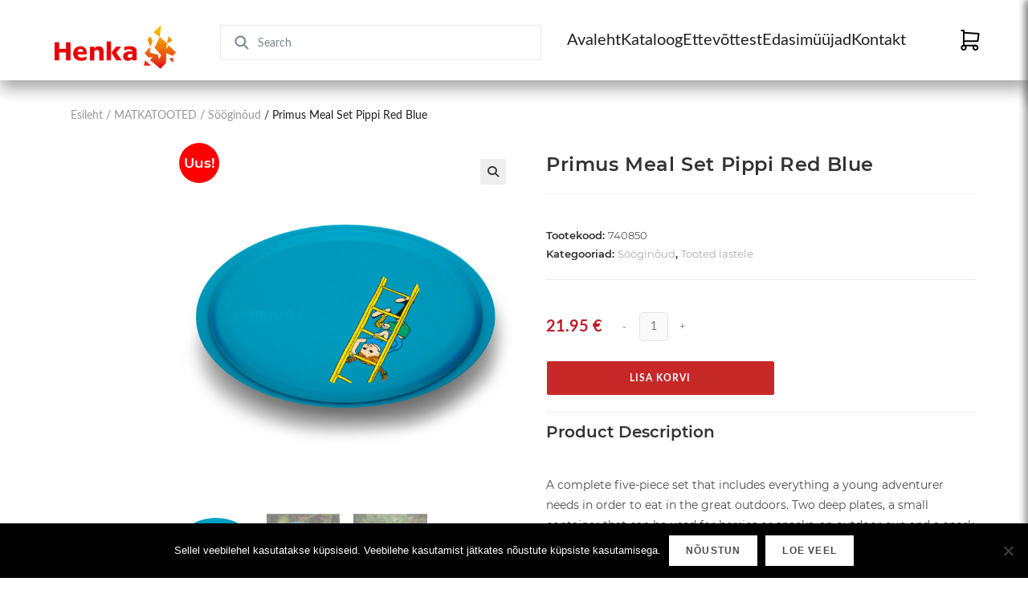

--- FILE ---
content_type: text/html; charset=UTF-8
request_url: https://henka.ee/toode/primus-meal-set-pippi-red-blue/
body_size: 24412
content:
<!DOCTYPE html>
<html class="html" lang="et">
<head>
    <meta charset="UTF-8">
    <link rel="profile" href="https://gmpg.org/xfn/11">

    <meta name='robots' content='index, follow, max-image-preview:large, max-snippet:-1, max-video-preview:-1' />
<meta name="viewport" content="width=device-width, initial-scale=1">
	<!-- This site is optimized with the Yoast SEO plugin v25.3 - https://yoast.com/wordpress/plugins/seo/ -->
	<title>Primus Meal Set Pippi Red Blue - Henka</title>
	<link rel="canonical" href="https://henka.ee/toode/primus-meal-set-pippi-red-blue/" />
	<meta property="og:locale" content="et_EE" />
	<meta property="og:type" content="article" />
	<meta property="og:title" content="Primus Meal Set Pippi Red Blue - Henka" />
	<meta property="og:description" content="A complete five-piece set that includes everything a young adventurer needs in order to eat in the great outdoors. Two deep plates, a small container that can be used for berries or snacks, an outdoor cup and a spork. The Meal Set is dishwasher safe and microwave-safe." />
	<meta property="og:url" content="https://henka.ee/toode/primus-meal-set-pippi-red-blue/" />
	<meta property="og:site_name" content="Henka" />
	<meta property="article:publisher" content="https://www.facebook.com/HenkaEstonia" />
	<meta property="article:modified_time" content="2022-02-02T12:37:46+00:00" />
	<meta property="og:image" content="https://henka.ee/wp-content/uploads/2020/02/7330033910278_SS20_a_meal_set_pippi_blue_primus_22.jpg" />
	<meta property="og:image:width" content="600" />
	<meta property="og:image:height" content="600" />
	<meta property="og:image:type" content="image/jpeg" />
	<meta name="twitter:card" content="summary_large_image" />
	<script type="application/ld+json" class="yoast-schema-graph">{"@context":"https://schema.org","@graph":[{"@type":"WebPage","@id":"https://henka.ee/toode/primus-meal-set-pippi-red-blue/","url":"https://henka.ee/toode/primus-meal-set-pippi-red-blue/","name":"Primus Meal Set Pippi Red Blue - Henka","isPartOf":{"@id":"https://henka.ee/#website"},"primaryImageOfPage":{"@id":"https://henka.ee/toode/primus-meal-set-pippi-red-blue/#primaryimage"},"image":{"@id":"https://henka.ee/toode/primus-meal-set-pippi-red-blue/#primaryimage"},"thumbnailUrl":"https://henka.ee/wp-content/uploads/2020/02/7330033910278_SS20_a_meal_set_pippi_blue_primus_22.jpg","datePublished":"2020-03-05T10:34:52+00:00","dateModified":"2022-02-02T12:37:46+00:00","breadcrumb":{"@id":"https://henka.ee/toode/primus-meal-set-pippi-red-blue/#breadcrumb"},"inLanguage":"et","potentialAction":[{"@type":"ReadAction","target":["https://henka.ee/toode/primus-meal-set-pippi-red-blue/"]}]},{"@type":"ImageObject","inLanguage":"et","@id":"https://henka.ee/toode/primus-meal-set-pippi-red-blue/#primaryimage","url":"https://henka.ee/wp-content/uploads/2020/02/7330033910278_SS20_a_meal_set_pippi_blue_primus_22.jpg","contentUrl":"https://henka.ee/wp-content/uploads/2020/02/7330033910278_SS20_a_meal_set_pippi_blue_primus_22.jpg","width":600,"height":600},{"@type":"BreadcrumbList","@id":"https://henka.ee/toode/primus-meal-set-pippi-red-blue/#breadcrumb","itemListElement":[{"@type":"ListItem","position":1,"name":"Home","item":"https://henka.ee/"},{"@type":"ListItem","position":2,"name":"Kataloog","item":"https://henka.ee/kataloog/"},{"@type":"ListItem","position":3,"name":"Primus Meal Set Pippi Red Blue"}]},{"@type":"WebSite","@id":"https://henka.ee/#website","url":"https://henka.ee/","name":"Henka","description":"Matkatarbed","publisher":{"@id":"https://henka.ee/#organization"},"potentialAction":[{"@type":"SearchAction","target":{"@type":"EntryPoint","urlTemplate":"https://henka.ee/?s={search_term_string}"},"query-input":{"@type":"PropertyValueSpecification","valueRequired":true,"valueName":"search_term_string"}}],"inLanguage":"et"},{"@type":"Organization","@id":"https://henka.ee/#organization","name":"Henka","url":"https://henka.ee/","logo":{"@type":"ImageObject","inLanguage":"et","@id":"https://henka.ee/#/schema/logo/image/","url":"https://henka.ee/wp-content/uploads/2026/01/Screenshot-2026-01-08-at-11.52.23.png","contentUrl":"https://henka.ee/wp-content/uploads/2026/01/Screenshot-2026-01-08-at-11.52.23.png","width":1160,"height":552,"caption":"Henka"},"image":{"@id":"https://henka.ee/#/schema/logo/image/"},"sameAs":["https://www.facebook.com/HenkaEstonia","https://www.instagram.com/henkact?igsh=YzVvdTZqcmtxMnhv&utm_source=qr"]}]}</script>
	<!-- / Yoast SEO plugin. -->


<link rel='dns-prefetch' href='//developers.google.com' />
<link rel='dns-prefetch' href='//capi-automation.s3.us-east-2.amazonaws.com' />
<link rel='dns-prefetch' href='//www.googletagmanager.com' />
<link rel="alternate" type="application/rss+xml" title="Henka &raquo; RSS" href="https://henka.ee/feed/" />
<link rel="alternate" title="oEmbed (JSON)" type="application/json+oembed" href="https://henka.ee/wp-json/oembed/1.0/embed?url=https%3A%2F%2Fhenka.ee%2Ftoode%2Fprimus-meal-set-pippi-red-blue%2F" />
<link rel="alternate" title="oEmbed (XML)" type="text/xml+oembed" href="https://henka.ee/wp-json/oembed/1.0/embed?url=https%3A%2F%2Fhenka.ee%2Ftoode%2Fprimus-meal-set-pippi-red-blue%2F&#038;format=xml" />
<style id='wp-img-auto-sizes-contain-inline-css'>
img:is([sizes=auto i],[sizes^="auto," i]){contain-intrinsic-size:3000px 1500px}
/*# sourceURL=wp-img-auto-sizes-contain-inline-css */
</style>
<link rel='stylesheet' id='font-awesome-css' href='https://henka.ee/wp-content/themes/oceanwp/assets/fonts/fontawesome/css/all.min.css?ver=6.7.2' media='all' />
<link rel='stylesheet' id='berocket_products_label_style-css' href='https://henka.ee/wp-content/plugins/advanced-product-labels-for-woocommerce/css/frontend.css?ver=1.2.9.1' media='all' />
<style id='berocket_products_label_style-inline-css'>

        .berocket_better_labels:before,
        .berocket_better_labels:after {
            clear: both;
            content: " ";
            display: block;
        }
        .berocket_better_labels.berocket_better_labels_image {
            position: absolute!important;
            top: 0px!important;
            bottom: 0px!important;
            left: 0px!important;
            right: 0px!important;
            pointer-events: none;
        }
        .berocket_better_labels.berocket_better_labels_image * {
            pointer-events: none;
        }
        .berocket_better_labels.berocket_better_labels_image img,
        .berocket_better_labels.berocket_better_labels_image .fa,
        .berocket_better_labels.berocket_better_labels_image .berocket_color_label,
        .berocket_better_labels.berocket_better_labels_image .berocket_image_background,
        .berocket_better_labels .berocket_better_labels_line .br_alabel,
        .berocket_better_labels .berocket_better_labels_line .br_alabel span {
            pointer-events: all;
        }
        .berocket_better_labels .berocket_color_label,
        .br_alabel .berocket_color_label {
            width: 100%;
            height: 100%;
            display: block;
        }
        .berocket_better_labels .berocket_better_labels_position_left {
            text-align:left;
            float: left;
            clear: left;
        }
        .berocket_better_labels .berocket_better_labels_position_center {
            text-align:center;
        }
        .berocket_better_labels .berocket_better_labels_position_right {
            text-align:right;
            float: right;
            clear: right;
        }
        .berocket_better_labels.berocket_better_labels_label {
            clear: both
        }
        .berocket_better_labels .berocket_better_labels_line {
            line-height: 1px;
        }
        .berocket_better_labels.berocket_better_labels_label .berocket_better_labels_line {
            clear: none;
        }
        .berocket_better_labels .berocket_better_labels_position_left .berocket_better_labels_line {
            clear: left;
        }
        .berocket_better_labels .berocket_better_labels_position_right .berocket_better_labels_line {
            clear: right;
        }
        .berocket_better_labels .berocket_better_labels_line .br_alabel {
            display: inline-block;
            position: relative;
            top: 0!important;
            left: 0!important;
            right: 0!important;
            line-height: 1px;
        }.berocket_better_labels .berocket_better_labels_position {
                display: flex;
                flex-direction: column;
            }
            .berocket_better_labels .berocket_better_labels_position.berocket_better_labels_position_left {
                align-items: start;
            }
            .berocket_better_labels .berocket_better_labels_position.berocket_better_labels_position_right {
                align-items: end;
            }
            .rtl .berocket_better_labels .berocket_better_labels_position.berocket_better_labels_position_left {
                align-items: end;
            }
            .rtl .berocket_better_labels .berocket_better_labels_position.berocket_better_labels_position_right {
                align-items: start;
            }
            .berocket_better_labels .berocket_better_labels_position.berocket_better_labels_position_center {
                align-items: center;
            }
            .berocket_better_labels .berocket_better_labels_position .berocket_better_labels_inline {
                display: flex;
                align-items: start;
            }
/*# sourceURL=berocket_products_label_style-inline-css */
</style>
<link rel='stylesheet' id='woosb-blocks-css' href='https://henka.ee/wp-content/plugins/woo-product-bundle/assets/css/blocks.css?ver=8.2.9' media='all' />
<style id='wp-emoji-styles-inline-css'>

	img.wp-smiley, img.emoji {
		display: inline !important;
		border: none !important;
		box-shadow: none !important;
		height: 1em !important;
		width: 1em !important;
		margin: 0 0.07em !important;
		vertical-align: -0.1em !important;
		background: none !important;
		padding: 0 !important;
	}
/*# sourceURL=wp-emoji-styles-inline-css */
</style>
<link rel='stylesheet' id='wp-block-library-css' href='https://henka.ee/wp-includes/css/dist/block-library/style.min.css?ver=6.9' media='all' />
<link rel='stylesheet' id='wc-blocks-style-css' href='https://henka.ee/wp-content/plugins/woocommerce/assets/client/blocks/wc-blocks.css?ver=wc-9.9.6' media='all' />
<style id='global-styles-inline-css'>
:root{--wp--preset--aspect-ratio--square: 1;--wp--preset--aspect-ratio--4-3: 4/3;--wp--preset--aspect-ratio--3-4: 3/4;--wp--preset--aspect-ratio--3-2: 3/2;--wp--preset--aspect-ratio--2-3: 2/3;--wp--preset--aspect-ratio--16-9: 16/9;--wp--preset--aspect-ratio--9-16: 9/16;--wp--preset--color--black: #000000;--wp--preset--color--cyan-bluish-gray: #abb8c3;--wp--preset--color--white: #ffffff;--wp--preset--color--pale-pink: #f78da7;--wp--preset--color--vivid-red: #cf2e2e;--wp--preset--color--luminous-vivid-orange: #ff6900;--wp--preset--color--luminous-vivid-amber: #fcb900;--wp--preset--color--light-green-cyan: #7bdcb5;--wp--preset--color--vivid-green-cyan: #00d084;--wp--preset--color--pale-cyan-blue: #8ed1fc;--wp--preset--color--vivid-cyan-blue: #0693e3;--wp--preset--color--vivid-purple: #9b51e0;--wp--preset--gradient--vivid-cyan-blue-to-vivid-purple: linear-gradient(135deg,rgb(6,147,227) 0%,rgb(155,81,224) 100%);--wp--preset--gradient--light-green-cyan-to-vivid-green-cyan: linear-gradient(135deg,rgb(122,220,180) 0%,rgb(0,208,130) 100%);--wp--preset--gradient--luminous-vivid-amber-to-luminous-vivid-orange: linear-gradient(135deg,rgb(252,185,0) 0%,rgb(255,105,0) 100%);--wp--preset--gradient--luminous-vivid-orange-to-vivid-red: linear-gradient(135deg,rgb(255,105,0) 0%,rgb(207,46,46) 100%);--wp--preset--gradient--very-light-gray-to-cyan-bluish-gray: linear-gradient(135deg,rgb(238,238,238) 0%,rgb(169,184,195) 100%);--wp--preset--gradient--cool-to-warm-spectrum: linear-gradient(135deg,rgb(74,234,220) 0%,rgb(151,120,209) 20%,rgb(207,42,186) 40%,rgb(238,44,130) 60%,rgb(251,105,98) 80%,rgb(254,248,76) 100%);--wp--preset--gradient--blush-light-purple: linear-gradient(135deg,rgb(255,206,236) 0%,rgb(152,150,240) 100%);--wp--preset--gradient--blush-bordeaux: linear-gradient(135deg,rgb(254,205,165) 0%,rgb(254,45,45) 50%,rgb(107,0,62) 100%);--wp--preset--gradient--luminous-dusk: linear-gradient(135deg,rgb(255,203,112) 0%,rgb(199,81,192) 50%,rgb(65,88,208) 100%);--wp--preset--gradient--pale-ocean: linear-gradient(135deg,rgb(255,245,203) 0%,rgb(182,227,212) 50%,rgb(51,167,181) 100%);--wp--preset--gradient--electric-grass: linear-gradient(135deg,rgb(202,248,128) 0%,rgb(113,206,126) 100%);--wp--preset--gradient--midnight: linear-gradient(135deg,rgb(2,3,129) 0%,rgb(40,116,252) 100%);--wp--preset--font-size--small: 13px;--wp--preset--font-size--medium: 20px;--wp--preset--font-size--large: 36px;--wp--preset--font-size--x-large: 42px;--wp--preset--spacing--20: 0.44rem;--wp--preset--spacing--30: 0.67rem;--wp--preset--spacing--40: 1rem;--wp--preset--spacing--50: 1.5rem;--wp--preset--spacing--60: 2.25rem;--wp--preset--spacing--70: 3.38rem;--wp--preset--spacing--80: 5.06rem;--wp--preset--shadow--natural: 6px 6px 9px rgba(0, 0, 0, 0.2);--wp--preset--shadow--deep: 12px 12px 50px rgba(0, 0, 0, 0.4);--wp--preset--shadow--sharp: 6px 6px 0px rgba(0, 0, 0, 0.2);--wp--preset--shadow--outlined: 6px 6px 0px -3px rgb(255, 255, 255), 6px 6px rgb(0, 0, 0);--wp--preset--shadow--crisp: 6px 6px 0px rgb(0, 0, 0);}:where(.is-layout-flex){gap: 0.5em;}:where(.is-layout-grid){gap: 0.5em;}body .is-layout-flex{display: flex;}.is-layout-flex{flex-wrap: wrap;align-items: center;}.is-layout-flex > :is(*, div){margin: 0;}body .is-layout-grid{display: grid;}.is-layout-grid > :is(*, div){margin: 0;}:where(.wp-block-columns.is-layout-flex){gap: 2em;}:where(.wp-block-columns.is-layout-grid){gap: 2em;}:where(.wp-block-post-template.is-layout-flex){gap: 1.25em;}:where(.wp-block-post-template.is-layout-grid){gap: 1.25em;}.has-black-color{color: var(--wp--preset--color--black) !important;}.has-cyan-bluish-gray-color{color: var(--wp--preset--color--cyan-bluish-gray) !important;}.has-white-color{color: var(--wp--preset--color--white) !important;}.has-pale-pink-color{color: var(--wp--preset--color--pale-pink) !important;}.has-vivid-red-color{color: var(--wp--preset--color--vivid-red) !important;}.has-luminous-vivid-orange-color{color: var(--wp--preset--color--luminous-vivid-orange) !important;}.has-luminous-vivid-amber-color{color: var(--wp--preset--color--luminous-vivid-amber) !important;}.has-light-green-cyan-color{color: var(--wp--preset--color--light-green-cyan) !important;}.has-vivid-green-cyan-color{color: var(--wp--preset--color--vivid-green-cyan) !important;}.has-pale-cyan-blue-color{color: var(--wp--preset--color--pale-cyan-blue) !important;}.has-vivid-cyan-blue-color{color: var(--wp--preset--color--vivid-cyan-blue) !important;}.has-vivid-purple-color{color: var(--wp--preset--color--vivid-purple) !important;}.has-black-background-color{background-color: var(--wp--preset--color--black) !important;}.has-cyan-bluish-gray-background-color{background-color: var(--wp--preset--color--cyan-bluish-gray) !important;}.has-white-background-color{background-color: var(--wp--preset--color--white) !important;}.has-pale-pink-background-color{background-color: var(--wp--preset--color--pale-pink) !important;}.has-vivid-red-background-color{background-color: var(--wp--preset--color--vivid-red) !important;}.has-luminous-vivid-orange-background-color{background-color: var(--wp--preset--color--luminous-vivid-orange) !important;}.has-luminous-vivid-amber-background-color{background-color: var(--wp--preset--color--luminous-vivid-amber) !important;}.has-light-green-cyan-background-color{background-color: var(--wp--preset--color--light-green-cyan) !important;}.has-vivid-green-cyan-background-color{background-color: var(--wp--preset--color--vivid-green-cyan) !important;}.has-pale-cyan-blue-background-color{background-color: var(--wp--preset--color--pale-cyan-blue) !important;}.has-vivid-cyan-blue-background-color{background-color: var(--wp--preset--color--vivid-cyan-blue) !important;}.has-vivid-purple-background-color{background-color: var(--wp--preset--color--vivid-purple) !important;}.has-black-border-color{border-color: var(--wp--preset--color--black) !important;}.has-cyan-bluish-gray-border-color{border-color: var(--wp--preset--color--cyan-bluish-gray) !important;}.has-white-border-color{border-color: var(--wp--preset--color--white) !important;}.has-pale-pink-border-color{border-color: var(--wp--preset--color--pale-pink) !important;}.has-vivid-red-border-color{border-color: var(--wp--preset--color--vivid-red) !important;}.has-luminous-vivid-orange-border-color{border-color: var(--wp--preset--color--luminous-vivid-orange) !important;}.has-luminous-vivid-amber-border-color{border-color: var(--wp--preset--color--luminous-vivid-amber) !important;}.has-light-green-cyan-border-color{border-color: var(--wp--preset--color--light-green-cyan) !important;}.has-vivid-green-cyan-border-color{border-color: var(--wp--preset--color--vivid-green-cyan) !important;}.has-pale-cyan-blue-border-color{border-color: var(--wp--preset--color--pale-cyan-blue) !important;}.has-vivid-cyan-blue-border-color{border-color: var(--wp--preset--color--vivid-cyan-blue) !important;}.has-vivid-purple-border-color{border-color: var(--wp--preset--color--vivid-purple) !important;}.has-vivid-cyan-blue-to-vivid-purple-gradient-background{background: var(--wp--preset--gradient--vivid-cyan-blue-to-vivid-purple) !important;}.has-light-green-cyan-to-vivid-green-cyan-gradient-background{background: var(--wp--preset--gradient--light-green-cyan-to-vivid-green-cyan) !important;}.has-luminous-vivid-amber-to-luminous-vivid-orange-gradient-background{background: var(--wp--preset--gradient--luminous-vivid-amber-to-luminous-vivid-orange) !important;}.has-luminous-vivid-orange-to-vivid-red-gradient-background{background: var(--wp--preset--gradient--luminous-vivid-orange-to-vivid-red) !important;}.has-very-light-gray-to-cyan-bluish-gray-gradient-background{background: var(--wp--preset--gradient--very-light-gray-to-cyan-bluish-gray) !important;}.has-cool-to-warm-spectrum-gradient-background{background: var(--wp--preset--gradient--cool-to-warm-spectrum) !important;}.has-blush-light-purple-gradient-background{background: var(--wp--preset--gradient--blush-light-purple) !important;}.has-blush-bordeaux-gradient-background{background: var(--wp--preset--gradient--blush-bordeaux) !important;}.has-luminous-dusk-gradient-background{background: var(--wp--preset--gradient--luminous-dusk) !important;}.has-pale-ocean-gradient-background{background: var(--wp--preset--gradient--pale-ocean) !important;}.has-electric-grass-gradient-background{background: var(--wp--preset--gradient--electric-grass) !important;}.has-midnight-gradient-background{background: var(--wp--preset--gradient--midnight) !important;}.has-small-font-size{font-size: var(--wp--preset--font-size--small) !important;}.has-medium-font-size{font-size: var(--wp--preset--font-size--medium) !important;}.has-large-font-size{font-size: var(--wp--preset--font-size--large) !important;}.has-x-large-font-size{font-size: var(--wp--preset--font-size--x-large) !important;}
/*# sourceURL=global-styles-inline-css */
</style>

<style id='classic-theme-styles-inline-css'>
/*! This file is auto-generated */
.wp-block-button__link{color:#fff;background-color:#32373c;border-radius:9999px;box-shadow:none;text-decoration:none;padding:calc(.667em + 2px) calc(1.333em + 2px);font-size:1.125em}.wp-block-file__button{background:#32373c;color:#fff;text-decoration:none}
/*# sourceURL=/wp-includes/css/classic-themes.min.css */
</style>
<link rel='stylesheet' id='ae-pro-css-css' href='https://henka.ee/wp-content/plugins/anywhere-elementor-pro/includes/assets/css/ae-pro.min.css?ver=2.27' media='all' />
<link rel='stylesheet' id='contact-form-7-css' href='https://henka.ee/wp-content/plugins/contact-form-7/includes/css/styles.css?ver=6.1.4' media='all' />
<link rel='stylesheet' id='cookie-notice-front-css' href='https://henka.ee/wp-content/plugins/cookie-notice/css/front.min.css?ver=2.5.11' media='all' />
<link rel='stylesheet' id='photoswipe-css' href='https://henka.ee/wp-content/plugins/woocommerce/assets/css/photoswipe/photoswipe.min.css?ver=9.9.6' media='all' />
<link rel='stylesheet' id='photoswipe-default-skin-css' href='https://henka.ee/wp-content/plugins/woocommerce/assets/css/photoswipe/default-skin/default-skin.min.css?ver=9.9.6' media='all' />
<style id='woocommerce-inline-inline-css'>
.woocommerce form .form-row .required { visibility: visible; }
/*# sourceURL=woocommerce-inline-inline-css */
</style>
<link rel='stylesheet' id='cmplz-general-css' href='https://henka.ee/wp-content/plugins/complianz-gdpr/assets/css/cookieblocker.min.css?ver=1750257850' media='all' />
<link rel='stylesheet' id='vegas-css-css' href='https://henka.ee/wp-content/plugins/anywhere-elementor-pro/includes/assets/lib/vegas/vegas.min.css?ver=2.4.0' media='all' />
<link rel='stylesheet' id='brands-styles-css' href='https://henka.ee/wp-content/plugins/woocommerce/assets/css/brands.css?ver=9.9.6' media='all' />
<link rel='stylesheet' id='woosb-frontend-css' href='https://henka.ee/wp-content/plugins/woo-product-bundle/assets/css/frontend.css?ver=8.2.9' media='all' />
<link rel='stylesheet' id='oceanwp-style-css' href='https://henka.ee/wp-content/themes/oceanwp/assets/css/style.min.css?ver=1.0' media='all' />
<style id='oceanwp-style-inline-css'>
div.wpforms-container-full .wpforms-form input[type=submit]:hover,
			div.wpforms-container-full .wpforms-form input[type=submit]:focus,
			div.wpforms-container-full .wpforms-form input[type=submit]:active,
			div.wpforms-container-full .wpforms-form button[type=submit]:hover,
			div.wpforms-container-full .wpforms-form button[type=submit]:focus,
			div.wpforms-container-full .wpforms-form button[type=submit]:active,
			div.wpforms-container-full .wpforms-form .wpforms-page-button:hover,
			div.wpforms-container-full .wpforms-form .wpforms-page-button:active,
			div.wpforms-container-full .wpforms-form .wpforms-page-button:focus {
				border: none;
			}
/*# sourceURL=oceanwp-style-inline-css */
</style>
<link rel='stylesheet' id='child-style-css' href='https://henka.ee/wp-content/themes/oceanwp-child-theme/style.css?ver=6.9' media='all' />
<link rel='stylesheet' id='oceanwp-woo-mini-cart-css' href='https://henka.ee/wp-content/themes/oceanwp/assets/css/woo/woo-mini-cart.min.css?ver=6.9' media='all' />
<link rel='stylesheet' id='simple-line-icons-css' href='https://henka.ee/wp-content/themes/oceanwp/assets/css/third/simple-line-icons.min.css?ver=2.4.0' media='all' />
<link rel='stylesheet' id='newsletter-css' href='https://henka.ee/wp-content/plugins/newsletter/style.css?ver=8.9.3' media='all' />
<link rel='stylesheet' id='wc-swedbank-css-css' href='https://henka.ee/wp-content/plugins/swedbank-mbbl-v2-main/assets/css/swed_css.css?ver=2.0.0' media='all' />
<link rel='stylesheet' id='aurora-heatmap-css' href='https://henka.ee/wp-content/plugins/aurora-heatmap/style.css?ver=1.7.1' media='all' />
<link rel='stylesheet' id='popup-maker-site-css' href='//henka.ee/wp-content/uploads/pum/pum-site-styles.css?generated=1748868353&#038;ver=1.20.5' media='all' />
<link rel='stylesheet' id='oceanwp-woocommerce-css' href='https://henka.ee/wp-content/themes/oceanwp/assets/css/woo/woocommerce.min.css?ver=6.9' media='all' />
<link rel='stylesheet' id='oceanwp-woo-star-font-css' href='https://henka.ee/wp-content/themes/oceanwp/assets/css/woo/woo-star-font.min.css?ver=6.9' media='all' />
<link rel='stylesheet' id='oceanwp-woo-quick-view-css' href='https://henka.ee/wp-content/themes/oceanwp/assets/css/woo/woo-quick-view.min.css?ver=6.9' media='all' />
<link rel='stylesheet' id='oceanwp-woo-floating-bar-css' href='https://henka.ee/wp-content/themes/oceanwp/assets/css/woo/woo-floating-bar.min.css?ver=6.9' media='all' />
<link rel='stylesheet' id='oe-widgets-style-css' href='https://henka.ee/wp-content/plugins/ocean-extra/assets/css/widgets.css?ver=6.9' media='all' />
<link rel='stylesheet' id='osp-side-panel-style-css' href='https://henka.ee/wp-content/plugins/ocean-side-panel/assets/css/style.min.css?ver=6.9' media='all' />
<script type="text/template" id="tmpl-variation-template">
	<div class="woocommerce-variation-description">{{{ data.variation.variation_description }}}</div>
	<div class="woocommerce-variation-price">{{{ data.variation.price_html }}}</div>
	<div class="woocommerce-variation-availability">{{{ data.variation.availability_html }}}</div>
</script>
<script type="text/template" id="tmpl-unavailable-variation-template">
	<p role="alert">Vabandame, see toode ei ole saadaval. Palun proovi teistsugust kombinatsiooni.</p>
</script>
<script src="https://henka.ee/wp-includes/js/jquery/jquery.min.js?ver=3.7.1" id="jquery-core-js"></script>
<script src="https://henka.ee/wp-includes/js/jquery/jquery-migrate.min.js?ver=3.4.1" id="jquery-migrate-js"></script>
<script src="https://maps.googleapis.com/maps/api/js?key=AIzaSyB5RzvlYj_bOg75QkkN26JUbxki8pAVZy0&amp;ver=1" id="ae-gmap-js"></script>
<script src="https://developers.google.com/maps/documentation/javascript/examples/markerclusterer/markerclusterer.js?ver=1" id="ae-gmap-cluster-js"></script>
<script id="wc-single-product-js-extra">
var wc_single_product_params = {"i18n_required_rating_text":"Palun vali hinnang","i18n_rating_options":["1 of 5 stars","2 of 5 stars","3 of 5 stars","4 of 5 stars","5 of 5 stars"],"i18n_product_gallery_trigger_text":"View full-screen image gallery","review_rating_required":"yes","flexslider":{"rtl":false,"animation":"slide","smoothHeight":true,"directionNav":false,"controlNav":"thumbnails","slideshow":false,"animationSpeed":500,"animationLoop":false,"allowOneSlide":false},"zoom_enabled":"1","zoom_options":[],"photoswipe_enabled":"1","photoswipe_options":{"shareEl":false,"closeOnScroll":false,"history":false,"hideAnimationDuration":0,"showAnimationDuration":0},"flexslider_enabled":"1"};
//# sourceURL=wc-single-product-js-extra
</script>
<script src="https://henka.ee/wp-content/plugins/woocommerce/assets/js/frontend/single-product.min.js?ver=9.9.6" id="wc-single-product-js" defer data-wp-strategy="defer"></script>
<script src="https://henka.ee/wp-content/plugins/woocommerce/assets/js/jquery-blockui/jquery.blockUI.min.js?ver=2.7.0-wc.9.9.6" id="jquery-blockui-js" defer data-wp-strategy="defer"></script>
<script id="wc-add-to-cart-js-extra">
var wc_add_to_cart_params = {"ajax_url":"/wp-admin/admin-ajax.php","wc_ajax_url":"/?wc-ajax=%%endpoint%%","i18n_view_cart":"Vaata ostukorvi","cart_url":"https://henka.ee/ostukorv/","is_cart":"","cart_redirect_after_add":"no"};
//# sourceURL=wc-add-to-cart-js-extra
</script>
<script src="https://henka.ee/wp-content/plugins/woocommerce/assets/js/frontend/add-to-cart.min.js?ver=9.9.6" id="wc-add-to-cart-js" defer data-wp-strategy="defer"></script>
<script src="https://henka.ee/wp-content/plugins/woocommerce/assets/js/zoom/jquery.zoom.min.js?ver=1.7.21-wc.9.9.6" id="zoom-js" defer data-wp-strategy="defer"></script>
<script src="https://henka.ee/wp-content/plugins/woocommerce/assets/js/flexslider/jquery.flexslider.min.js?ver=2.7.2-wc.9.9.6" id="flexslider-js" defer data-wp-strategy="defer"></script>
<script src="https://henka.ee/wp-content/plugins/woocommerce/assets/js/photoswipe/photoswipe.min.js?ver=4.1.1-wc.9.9.6" id="photoswipe-js" defer data-wp-strategy="defer"></script>
<script src="https://henka.ee/wp-content/plugins/woocommerce/assets/js/photoswipe/photoswipe-ui-default.min.js?ver=4.1.1-wc.9.9.6" id="photoswipe-ui-default-js" defer data-wp-strategy="defer"></script>
<script src="https://henka.ee/wp-content/plugins/woocommerce/assets/js/js-cookie/js.cookie.min.js?ver=2.1.4-wc.9.9.6" id="js-cookie-js" defer data-wp-strategy="defer"></script>
<script id="woocommerce-js-extra">
var woocommerce_params = {"ajax_url":"/wp-admin/admin-ajax.php","wc_ajax_url":"/?wc-ajax=%%endpoint%%","i18n_password_show":"Show password","i18n_password_hide":"Hide password"};
//# sourceURL=woocommerce-js-extra
</script>
<script src="https://henka.ee/wp-content/plugins/woocommerce/assets/js/frontend/woocommerce.min.js?ver=9.9.6" id="woocommerce-js" defer data-wp-strategy="defer"></script>
<script id="gens-raf-js-extra">
var gens_raf = {"timee":""};
//# sourceURL=gens-raf-js-extra
</script>
<script src="https://henka.ee/wp-content/plugins/refer-a-friend-for-woocommerce-by-wpgens/public/js/gens-raf-public.js?ver=1.3.4" id="gens-raf-js"></script>
<script id="aurora-heatmap-js-extra">
var aurora_heatmap = {"_mode":"reporter","ajax_url":"https://henka.ee/wp-admin/admin-ajax.php","action":"aurora_heatmap","reports":"click_pc,click_mobile","debug":"0","ajax_delay_time":"1000","ajax_interval":"10","ajax_bulk":null};
//# sourceURL=aurora-heatmap-js-extra
</script>
<script src="https://henka.ee/wp-content/plugins/aurora-heatmap/js/aurora-heatmap.min.js?ver=1.7.1" id="aurora-heatmap-js"></script>
<script src="https://henka.ee/wp-includes/js/underscore.min.js?ver=1.13.7" id="underscore-js"></script>
<script id="wp-util-js-extra">
var _wpUtilSettings = {"ajax":{"url":"/wp-admin/admin-ajax.php"}};
//# sourceURL=wp-util-js-extra
</script>
<script src="https://henka.ee/wp-includes/js/wp-util.min.js?ver=6.9" id="wp-util-js"></script>
<script id="wc-add-to-cart-variation-js-extra">
var wc_add_to_cart_variation_params = {"wc_ajax_url":"/?wc-ajax=%%endpoint%%","i18n_no_matching_variations_text":"Vabandame, sinu valikule ei vasta \u00fckski toode. Palun proovi teistsugust kombinatsiooni.","i18n_make_a_selection_text":"Palun vali enne ostukorvi lisamist sellele tootele omadused.","i18n_unavailable_text":"Vabandame, see toode ei ole saadaval. Palun proovi teistsugust kombinatsiooni.","i18n_reset_alert_text":"Your selection has been reset. Please select some product options before adding this product to your cart."};
//# sourceURL=wc-add-to-cart-variation-js-extra
</script>
<script src="https://henka.ee/wp-content/plugins/woocommerce/assets/js/frontend/add-to-cart-variation.min.js?ver=9.9.6" id="wc-add-to-cart-variation-js" defer data-wp-strategy="defer"></script>
<script id="wc-cart-fragments-js-extra">
var wc_cart_fragments_params = {"ajax_url":"/wp-admin/admin-ajax.php","wc_ajax_url":"/?wc-ajax=%%endpoint%%","cart_hash_key":"wc_cart_hash_711aa8e5c9a21de3a6857e96d80198de","fragment_name":"wc_fragments_711aa8e5c9a21de3a6857e96d80198de","request_timeout":"5000"};
//# sourceURL=wc-cart-fragments-js-extra
</script>
<script src="https://henka.ee/wp-content/plugins/woocommerce/assets/js/frontend/cart-fragments.min.js?ver=9.9.6" id="wc-cart-fragments-js" defer data-wp-strategy="defer"></script>
<link rel="https://api.w.org/" href="https://henka.ee/wp-json/" /><link rel="alternate" title="JSON" type="application/json" href="https://henka.ee/wp-json/wp/v2/product/10736" /><link rel="EditURI" type="application/rsd+xml" title="RSD" href="https://henka.ee/xmlrpc.php?rsd" />
<meta name="generator" content="WordPress 6.9" />
<meta name="generator" content="WooCommerce 9.9.6" />
<link rel='shortlink' href='https://henka.ee/?p=10736' />
<style>.product .images {position: relative;}</style><!-- start Simple Custom CSS and JS -->
<style>
#main #content-wrap {
    padding-top: 0px;
    padding-bottom: 50px;
}
.elementor-nav-menu li a {
  line-height: normal !important;
}
a:hover {
    color: #3c3839;
	font-weight:bold;
}
#footer-widgets {
    border-top: 1px solid #434343;
    border-bottom: 1px solid #434343;
}

#edasimuujad{
	    list-style-type: none;
}

li.edasimuujad {
    float: left;
    width:29%;
    color: #636363;
    font-size: 12px;
    line-height: 18px;
    margin-left: 37px;
    margin-bottom: 25px;
}
li.edasimuujad h3 {
    font-weight: bold;
    margin-bottom: 10px;
}


.elementor-element-9a03073 ul ul{
  list-style: none; /* Remove default bullets */
}

.elementor-element-9a03073 ul ul li::before {
  content: "\2022";  /* Add content: \2022 is the CSS Code/unicode for a bullet */
  color: red; /* Change the color */
  font-weight: bold; /* If you want it to be bold */
  display: inline-block; /* Needed to add space between the bullet and the text */ 
  width: 1em; /* Also needed for space (tweak if needed) */
  margin-left: -1em; /* Also needed for space (tweak if needed) */
}
#footer-widgets .footer-box {
    padding: 0 15px 20px 0;
    margin: 0;
}
.footer-tekst{
	    margin-top: 60px;
}
.acceptance-64{font-size:12px;}

.wpcf7-submit {background-color: #be192a!important;
    color: white;}
form input[type="text"], form input[type="password"], form input[type="email"], form input[type="url"], form input[type="date"], form input[type="month"], form input[type="time"], form input[type="datetime"], form input[type="datetime-local"], form input[type="week"], form input[type="number"], form input[type="search"], form input[type="tel"], form input[type="color"], form select, form textarea {
    border-left: 1px solid;
    border-bottom: 1px solid;
    border-radius: 0px;
    border-top: 0px;
    border-right: 0px;
}
.elementor-widget-nav-menu .elementor-nav-menu--main:not(.e--pointer-framed) .elementor-item:before, .elementor-widget-nav-menu .elementor-nav-menu--main:not(.e--pointer-framed) .elementor-item:after {
    background-color: white;
}
.current-menu-item {font-weight: bold;}
.elementor-location-archive .elementor-section.elementor-section-boxed>.elementor-container,
.post-type-archive-product .elementor-section.elementor-section-boxed>.elementor-container {
    max-width: 100%;
}
.elementor-location-archive section, .elementor-element-a525721, .single-product .product {padding-left:12%}
.elementor-location-archive section .elementor-inner section {padding-left:0%}
.elementor-widget-ae-woo-price .ae-element-woo-price .woocommerce-Price-currencySymbol, .elementor-widget-ae-woo-price .ae-element-woo-price del .woocommerce-Price-currencySymbol, .amount, .woocommerce ul.products li.product .price .amount{
    color: #bf1a2b;
}
.ae-element-woo-title {

}
.ae-element-woo-content {
    color: #3a3436;
    text-align: left;

}
.ae-element-post-image {}
.elementor-8707 .elementor-element.elementor-element-028b8f3.elementor-widget-heading .elementor-heading-title {
    color: #2d292a;
    height: 57px;
}
.page-header {
    display: none;
}
input[type="button"], input[type="reset"], input[type="submit"], button[type="submit"], .button, body div.wpforms-container-full .wpforms-form input[type=submit], body div.wpforms-container-full .wpforms-form button[type=submit], body div.wpforms-container-full .wpforms-form .wpforms-page-button {
    background-color: white;
    color: #4c4a4b;
	  border:1px solid #4c4a4b;
	border-radius: 0;
    font-size: 12px;
    font-weight: 600;
    text-transform: uppercase;
    margin: 0;
    padding: 14px 20px;
    cursor: pointer;
    text-align: center;
    letter-spacing: 0.1em;
    line-height: 1;
    -webkit-transition: all 0.3s ease;
    -moz-transition: all 0.3s ease;
    -ms-transition: all 0.3s ease;
    -o-transition: all 0.3s ease;
    transition: all 0.3s ease;
}
input[type="button"]:hover, input[type="reset"]:hover, input[type="submit"]:hover, button[type="submit"]:hover, .button:hover, body div.wpforms-container-full .wpforms-form input[type=submit]:hover, body div.wpforms-container-full .wpforms-form button[type=submit]:hover, body div.wpforms-container-full .wpforms-form .wpforms-page-button :hover{
    background-color: #4c4a4b;
	  color: white;
}
.select2-container--default .select2-selection--single {
    background-color: #fff;
	border-top:0;
	border-right:0;
    border-left: 1px solid #4c4a4b!important;
	border-bottom: 1px solid #4c4a4b!important;
    border-radius: 0px!important;
}
.woocommerce-checkout .woocommerce-info a {
    color: #3c3839;
}
.wpcf7-submit {color:white!important; border:0!important;}
.elementor-36 .elementor-element.elementor-element-130cbfb8 .elementor-search-form__submit {
    min-width: 39px;
    color: #0c0c0c;
    background-color: #ffffff;
    border: 0;
}
.ae-pagination-wrapper {
    margin: 50px;
}
.elementor-wc-products .products > h2 {
    color: #4c4a4b;
    font-family: "Poppins", Poppins;
    font-size: 28px;
    text-align: left;
    border-bottom: 1px solid #4c4a4b;
}
.site-footer {
    margin-top: 50px;
}
.elementor-widget-nav-menu .elementor-nav-menu--main:not(.e--pointer-framed) .elementor-item:before, .elementor-widget-nav-menu .elementor-nav-menu--main:not(.e--pointer-framed) .elementor-item:after {
    background-color: white;
}

/*.elementor-section.elementor-section-boxed>.elementor-container {
    max-width: 100%;
    padding-left: 12%;
    padding-right: 5%;
}*/

.elementor-location-archive .elementor-section.elementor-section-boxed>.elementor-container, .post-type-archive-product .elementor-section.elementor-section-boxed>.elementor-container {
    max-width: 100%;
    padding-left: 0px;
}


#site-header {margin-bottom:40px}

.cart-btn {
	width: 15%;
	height: 70px;
	position: absolute;
	z-index: 9999;
	right: 0;
	top: 0;
}
.cart-btn img {
	width: 100%;
	height: 100%;
}

@media (max-width: 767px) {
.cart-btn {
	width: 50%;
	height: 60px;
	top: 105px;
}
}
ul.woocommerce-shipping-methods li {
  margin-bottom: 20px;
}
ul.woocommerce-shipping-methods li input {
  margin-right: 10px;
}</style>
<!-- end Simple Custom CSS and JS -->

		<!-- GA Google Analytics @ https://m0n.co/ga -->
		<script>
			(function(i,s,o,g,r,a,m){i['GoogleAnalyticsObject']=r;i[r]=i[r]||function(){
			(i[r].q=i[r].q||[]).push(arguments)},i[r].l=1*new Date();a=s.createElement(o),
			m=s.getElementsByTagName(o)[0];a.async=1;a.src=g;m.parentNode.insertBefore(a,m)
			})(window,document,'script','https://www.google-analytics.com/analytics.js','ga');
			ga('create', 'UA-139607835-1', 'auto');
			ga('send', 'pageview');
		</script>

	<meta name="generator" content="Site Kit by Google 1.155.0" />		<script>
			document.documentElement.className = document.documentElement.className.replace('no-js', 'js');
		</script>
				<style>
			.no-js img.lazyload {
				display: none;
			}

			figure.wp-block-image img.lazyloading {
				min-width: 150px;
			}

						.lazyload, .lazyloading {
				opacity: 0;
			}

			.lazyloaded {
				opacity: 1;
				transition: opacity 400ms;
				transition-delay: 0ms;
			}

					</style>
			<noscript><style>.woocommerce-product-gallery{ opacity: 1 !important; }</style></noscript>
	<meta name="generator" content="Elementor 3.24.3; features: additional_custom_breakpoints; settings: css_print_method-external, google_font-enabled, font_display-auto">
			<script  type="text/javascript">
				!function(f,b,e,v,n,t,s){if(f.fbq)return;n=f.fbq=function(){n.callMethod?
					n.callMethod.apply(n,arguments):n.queue.push(arguments)};if(!f._fbq)f._fbq=n;
					n.push=n;n.loaded=!0;n.version='2.0';n.queue=[];t=b.createElement(e);t.async=!0;
					t.src=v;s=b.getElementsByTagName(e)[0];s.parentNode.insertBefore(t,s)}(window,
					document,'script','https://connect.facebook.net/en_US/fbevents.js');
			</script>
			<!-- WooCommerce Facebook Integration Begin -->
			<script  type="text/javascript">

				fbq('init', '469802259373394', {}, {
    "agent": "woocommerce_0-9.9.6-3.5.15"
});

				document.addEventListener( 'DOMContentLoaded', function() {
					// Insert placeholder for events injected when a product is added to the cart through AJAX.
					document.body.insertAdjacentHTML( 'beforeend', '<div class=\"wc-facebook-pixel-event-placeholder\"></div>' );
				}, false );

			</script>
			<!-- WooCommerce Facebook Integration End -->
						<style>
				.e-con.e-parent:nth-of-type(n+4):not(.e-lazyloaded):not(.e-no-lazyload),
				.e-con.e-parent:nth-of-type(n+4):not(.e-lazyloaded):not(.e-no-lazyload) * {
					background-image: none !important;
				}
				@media screen and (max-height: 1024px) {
					.e-con.e-parent:nth-of-type(n+3):not(.e-lazyloaded):not(.e-no-lazyload),
					.e-con.e-parent:nth-of-type(n+3):not(.e-lazyloaded):not(.e-no-lazyload) * {
						background-image: none !important;
					}
				}
				@media screen and (max-height: 640px) {
					.e-con.e-parent:nth-of-type(n+2):not(.e-lazyloaded):not(.e-no-lazyload),
					.e-con.e-parent:nth-of-type(n+2):not(.e-lazyloaded):not(.e-no-lazyload) * {
						background-image: none !important;
					}
				}
			</style>
			<script><!-- Meta Pixel Code -->
!function(f,b,e,v,n,t,s)
{if(f.fbq)return;n=f.fbq=function(){n.callMethod?
n.callMethod.apply(n,arguments):n.queue.push(arguments)};
if(!f._fbq)f._fbq=n;n.push=n;n.loaded=!0;n.version='2.0';
n.queue=[];t=b.createElement(e);t.async=!0;
t.src=v;s=b.getElementsByTagName(e)[0];
s.parentNode.insertBefore(t,s)}(window, document,'script',
'https://connect.facebook.net/en_US/fbevents.js');
fbq('init', '469802259373394');
fbq('track', 'PageView');
</script>
<noscript><img height="1" width="1" style="display:none"
src="https://www.facebook.com/tr?id=469802259373394&ev=PageView&noscript=1"
/></noscript>
<!-- End Meta Pixel Code --></script><link rel="icon" href="https://henka.ee/wp-content/uploads/2020/04/cropped-henka-favicon-1-32x32.png" sizes="32x32" />
<link rel="icon" href="https://henka.ee/wp-content/uploads/2020/04/cropped-henka-favicon-1-192x192.png" sizes="192x192" />
<link rel="apple-touch-icon" href="https://henka.ee/wp-content/uploads/2020/04/cropped-henka-favicon-1-180x180.png" />
<meta name="msapplication-TileImage" content="https://henka.ee/wp-content/uploads/2020/04/cropped-henka-favicon-1-270x270.png" />
<!-- OceanWP CSS -->
<style type="text/css">
/* Colors */body .theme-button,body input[type="submit"],body button[type="submit"],body button,body .button,body div.wpforms-container-full .wpforms-form input[type=submit],body div.wpforms-container-full .wpforms-form button[type=submit],body div.wpforms-container-full .wpforms-form .wpforms-page-button,.woocommerce-cart .wp-element-button,.woocommerce-checkout .wp-element-button,.wp-block-button__link{border-color:#ffffff}body .theme-button:hover,body input[type="submit"]:hover,body button[type="submit"]:hover,body button:hover,body .button:hover,body div.wpforms-container-full .wpforms-form input[type=submit]:hover,body div.wpforms-container-full .wpforms-form input[type=submit]:active,body div.wpforms-container-full .wpforms-form button[type=submit]:hover,body div.wpforms-container-full .wpforms-form button[type=submit]:active,body div.wpforms-container-full .wpforms-form .wpforms-page-button:hover,body div.wpforms-container-full .wpforms-form .wpforms-page-button:active,.woocommerce-cart .wp-element-button:hover,.woocommerce-checkout .wp-element-button:hover,.wp-block-button__link:hover{border-color:#ffffff}/* OceanWP Style Settings CSS */.theme-button,input[type="submit"],button[type="submit"],button,.button,body div.wpforms-container-full .wpforms-form input[type=submit],body div.wpforms-container-full .wpforms-form button[type=submit],body div.wpforms-container-full .wpforms-form .wpforms-page-button{border-style:solid}.theme-button,input[type="submit"],button[type="submit"],button,.button,body div.wpforms-container-full .wpforms-form input[type=submit],body div.wpforms-container-full .wpforms-form button[type=submit],body div.wpforms-container-full .wpforms-form .wpforms-page-button{border-width:1px}form input[type="text"],form input[type="password"],form input[type="email"],form input[type="url"],form input[type="date"],form input[type="month"],form input[type="time"],form input[type="datetime"],form input[type="datetime-local"],form input[type="week"],form input[type="number"],form input[type="search"],form input[type="tel"],form input[type="color"],form select,form textarea,.woocommerce .woocommerce-checkout .select2-container--default .select2-selection--single{border-style:solid}body div.wpforms-container-full .wpforms-form input[type=date],body div.wpforms-container-full .wpforms-form input[type=datetime],body div.wpforms-container-full .wpforms-form input[type=datetime-local],body div.wpforms-container-full .wpforms-form input[type=email],body div.wpforms-container-full .wpforms-form input[type=month],body div.wpforms-container-full .wpforms-form input[type=number],body div.wpforms-container-full .wpforms-form input[type=password],body div.wpforms-container-full .wpforms-form input[type=range],body div.wpforms-container-full .wpforms-form input[type=search],body div.wpforms-container-full .wpforms-form input[type=tel],body div.wpforms-container-full .wpforms-form input[type=text],body div.wpforms-container-full .wpforms-form input[type=time],body div.wpforms-container-full .wpforms-form input[type=url],body div.wpforms-container-full .wpforms-form input[type=week],body div.wpforms-container-full .wpforms-form select,body div.wpforms-container-full .wpforms-form textarea{border-style:solid}form input[type="text"],form input[type="password"],form input[type="email"],form input[type="url"],form input[type="date"],form input[type="month"],form input[type="time"],form input[type="datetime"],form input[type="datetime-local"],form input[type="week"],form input[type="number"],form input[type="search"],form input[type="tel"],form input[type="color"],form select,form textarea{border-radius:3px}body div.wpforms-container-full .wpforms-form input[type=date],body div.wpforms-container-full .wpforms-form input[type=datetime],body div.wpforms-container-full .wpforms-form input[type=datetime-local],body div.wpforms-container-full .wpforms-form input[type=email],body div.wpforms-container-full .wpforms-form input[type=month],body div.wpforms-container-full .wpforms-form input[type=number],body div.wpforms-container-full .wpforms-form input[type=password],body div.wpforms-container-full .wpforms-form input[type=range],body div.wpforms-container-full .wpforms-form input[type=search],body div.wpforms-container-full .wpforms-form input[type=tel],body div.wpforms-container-full .wpforms-form input[type=text],body div.wpforms-container-full .wpforms-form input[type=time],body div.wpforms-container-full .wpforms-form input[type=url],body div.wpforms-container-full .wpforms-form input[type=week],body div.wpforms-container-full .wpforms-form select,body div.wpforms-container-full .wpforms-form textarea{border-radius:3px}/* Header */#site-header.has-header-media .overlay-header-media{background-color:rgba(0,0,0,0.5)}/* Blog CSS */.ocean-single-post-header ul.meta-item li a:hover{color:#333333}/* WooCommerce */.owp-floating-bar form.cart .quantity .minus:hover,.owp-floating-bar form.cart .quantity .plus:hover{color:#ffffff}#owp-checkout-timeline .timeline-step{color:#cccccc}#owp-checkout-timeline .timeline-step{border-color:#cccccc}/* Side Panel CSS */#side-panel-wrap #side-panel-content{padding:20px 30px 30px 30px}/* Typography */body{font-size:14px;line-height:1.8}h1,h2,h3,h4,h5,h6,.theme-heading,.widget-title,.oceanwp-widget-recent-posts-title,.comment-reply-title,.entry-title,.sidebar-box .widget-title{line-height:1.4}h1{font-size:23px;line-height:1.4}h2{font-size:20px;line-height:1.4}h3{font-size:18px;line-height:1.4}h4{font-size:17px;line-height:1.4}h5{font-size:14px;line-height:1.4}h6{font-size:15px;line-height:1.4}.page-header .page-header-title,.page-header.background-image-page-header .page-header-title{font-size:32px;line-height:1.4}.page-header .page-subheading{font-size:15px;line-height:1.8}.site-breadcrumbs,.site-breadcrumbs a{font-size:13px;line-height:1.4}#top-bar-content,#top-bar-social-alt{font-size:12px;line-height:1.8}#site-logo a.site-logo-text{font-size:24px;line-height:1.8}.dropdown-menu ul li a.menu-link,#site-header.full_screen-header .fs-dropdown-menu ul.sub-menu li a{font-size:12px;line-height:1.2;letter-spacing:.6px}.sidr-class-dropdown-menu li a,a.sidr-class-toggle-sidr-close,#mobile-dropdown ul li a,body #mobile-fullscreen ul li a{font-size:15px;line-height:1.8}.blog-entry.post .blog-entry-header .entry-title a{font-size:24px;line-height:1.4}.ocean-single-post-header .single-post-title{font-size:34px;line-height:1.4;letter-spacing:.6px}.ocean-single-post-header ul.meta-item li,.ocean-single-post-header ul.meta-item li a{font-size:13px;line-height:1.4;letter-spacing:.6px}.ocean-single-post-header .post-author-name,.ocean-single-post-header .post-author-name a{font-size:14px;line-height:1.4;letter-spacing:.6px}.ocean-single-post-header .post-author-description{font-size:12px;line-height:1.4;letter-spacing:.6px}.single-post .entry-title{line-height:1.4;letter-spacing:.6px}.single-post ul.meta li,.single-post ul.meta li a{font-size:14px;line-height:1.4;letter-spacing:.6px}.sidebar-box .widget-title,.sidebar-box.widget_block .wp-block-heading{font-size:13px;line-height:1;letter-spacing:1px}#footer-widgets .footer-box .widget-title{font-size:13px;line-height:1;letter-spacing:1px}#footer-bottom #copyright{font-size:12px;line-height:1}#footer-bottom #footer-bottom-menu{font-size:12px;line-height:1}.woocommerce-store-notice.demo_store{line-height:2;letter-spacing:1.5px}.demo_store .woocommerce-store-notice__dismiss-link{line-height:2;letter-spacing:1.5px}.woocommerce ul.products li.product li.title h2,.woocommerce ul.products li.product li.title a{font-size:14px;line-height:1.5}.woocommerce ul.products li.product li.category,.woocommerce ul.products li.product li.category a{font-size:12px;line-height:1}.woocommerce ul.products li.product .price{font-size:18px;line-height:1}.woocommerce ul.products li.product .button,.woocommerce ul.products li.product .product-inner .added_to_cart{font-size:12px;line-height:1.5;letter-spacing:1px}.woocommerce ul.products li.owp-woo-cond-notice span,.woocommerce ul.products li.owp-woo-cond-notice a{font-size:16px;line-height:1;letter-spacing:1px;font-weight:600;text-transform:capitalize}.woocommerce div.product .product_title{font-size:24px;line-height:1.4;letter-spacing:.6px}.woocommerce div.product p.price{font-size:36px;line-height:1}.woocommerce .owp-btn-normal .summary form button.button,.woocommerce .owp-btn-big .summary form button.button,.woocommerce .owp-btn-very-big .summary form button.button{font-size:12px;line-height:1.5;letter-spacing:1px;text-transform:uppercase}.woocommerce div.owp-woo-single-cond-notice span,.woocommerce div.owp-woo-single-cond-notice a{font-size:18px;line-height:2;letter-spacing:1.5px;font-weight:600;text-transform:capitalize}.ocean-preloader--active .preloader-after-content{font-size:20px;line-height:1.8;letter-spacing:.6px}
</style></head>


<body class="wp-singular product-template-default single single-product postid-10736 wp-embed-responsive wp-theme-oceanwp wp-child-theme-oceanwp-child-theme theme-oceanwp cookies-not-set woocommerce woocommerce-page woocommerce-no-js oceanwp-theme dropdown-mobile default-breakpoint content-full-width content-max-width has-topbar has-breadcrumbs account-original-style osp-right osp-no-breakpoint elementor-default elementor-kit-10636" itemscope="itemscope" itemtype="https://schema.org/WebPage">
<div class="sidebar cart-sidebar" id="sidebar-1">
    <div class="sidebar-wrap">
    <div class="title">
        <div class="text">Shopping Cart (0)</div>
        <i class="close-cart close-sidebar"></i>
    </div>
    <div class="cart-items">
        <form class="woocommerce-cart-form" action="https://henka.ee/ostukorv/" method="post">
            <input type="hidden" name="update_cart" value="1" />
                <table class="shop_table shop_table_responsive cart" cellspacing="0">
                    <tbody>
                    <form class="woocommerce-cart-form" action="https://henka.ee/ostukorv/" method="post">
                        <input type="hidden" id="woocommerce-cart-nonce" name="woocommerce-cart-nonce" value="ce507ffd18" /><input type="hidden" name="_wp_http_referer" value="/toode/primus-meal-set-pippi-red-blue/" />                                            </form>
                </tbody>
            </table>
        </form>
    </div>
    <div class="bottom-sidebar">
        <div class="total">
            <div class="total-label">Total</div>
            <div class="total-value cart_totals"><span class="woocommerce-Price-amount amount"><bdi>0.00&nbsp;<span class="woocommerce-Price-currencySymbol">&euro;</span></bdi></span></div>
        </div>
        <div class="checkout">
            <a href="https://henka.ee/maksma/">checkout</a>
        </div>
    </div>
</div></div>
<div class="sidebar menu-sidebar" id="sidebar-2">
    <div class="sidebar-wrap">
    <div class="title">
        <div class="text title-img-logo-mobile">
            <img data-src="https://henka.ee/wp-content/themes/oceanwp-child-theme/img/logo.png" src="[data-uri]" class="lazyload" />
        </div>
        <i class="close-cart close-sidebar"></i>
    </div>

    <div class="menu-items">
        <nav class="main-nav-container"><ul id="menu-main-menu-new-header" class="main-nav"><li id="menu-item-16001" class="menu-item menu-item-type-post_type menu-item-object-page menu-item-home menu-item-16001"><a href="https://henka.ee/">Avaleht</a></li>
<li id="menu-item-16002" class="menu-item menu-item-type-post_type menu-item-object-page current_page_parent menu-item-16002"><a href="https://henka.ee/kataloog/">Kataloog</a> <ul class="category-sidebar-widget-list"><li><a href="https://henka.ee/kategooria/tooriistad/">TÖÖRIISTAD</a><ul class="category-sidebar-widget-list"><li><a href="https://henka.ee/kategooria/tooriistad/sievert-tooriistad/">Sievert tööriistad</a></li><li><a href="https://henka.ee/kategooria/tooriistad/kemper-tooriistad/">Kemper tööriistad</a></li><li><a href="https://henka.ee/kategooria/tooriistad/gaasipoletid/">Gaasipõletid</a></li><li><a href="https://henka.ee/kategooria/tooriistad/leeklambid/">Leeklambid</a></li></ul></li><li><a href="https://henka.ee/kategooria/gaasiballoonid-2/">GAASIBALLOONID &amp; REGULAATORID</a><ul class="category-sidebar-widget-list"><li><a href="https://henka.ee/kategooria/gaasiballoonid-2/sievert-gaasiballoonid/">Sievert gaasiballoonid</a></li><li><a href="https://henka.ee/kategooria/gaasiballoonid-2/primus-gaasiballoonid/">Primus gaasiballoonid</a></li><li><a href="https://henka.ee/kategooria/gaasiballoonid-2/kemper-gaasiballoonid/">Kemper gaasiballoonid</a></li><li><a href="https://henka.ee/kategooria/gaasiballoonid-2/taidetavad-balloonid/">Täidetavad balloonid</a></li><li><a href="https://henka.ee/kategooria/gaasiballoonid-2/regulators/">Gaasiregulaatorid</a></li><li><a href="https://henka.ee/kategooria/gaasiballoonid-2/gaasivoolikud/">Gaasivoolikud</a></li></ul></li><li><a href="https://henka.ee/kategooria/gaasipliidid/">GAASIPLIIDID &amp; PRIIMUSED</a><ul class="category-sidebar-widget-list"><li><a href="https://henka.ee/kategooria/gaasipliidid/lauapliidid/">lauapliidid &amp; välipliidid</a></li><li><a href="https://henka.ee/kategooria/gaasipliidid/matkapliidid/">matkapliidid &amp; priimused</a></li></ul></li><li><a href="https://henka.ee/kategooria/grillid/">GRILLID &amp; PAELLAPANNID</a><ul class="category-sidebar-widget-list"><li><a href="https://henka.ee/kategooria/grillid/grillid-grillid/">Grillid</a></li><li><a href="https://henka.ee/kategooria/grillid/paellapannid/">Paellapannid ja Wok-pannid</a></li><li><a href="https://henka.ee/kategooria/grillid/grillid-lisatarvikud-varuosad/">Tarvikud ja Varuosad</a></li></ul></li><li><a href="https://henka.ee/kategooria/matkatooted/">MATKATOOTED</a><ul class="category-sidebar-widget-list"><li><a href="https://henka.ee/kategooria/matkatooted/lambid/">Lambid ja laternad</a></li><li><a href="https://henka.ee/kategooria/matkatooted/primus-termosed/">Termosed</a></li><li><a href="https://henka.ee/kategooria/matkatooted/joogipudelid/">Joogipudelid</a></li><li><a href="https://henka.ee/kategooria/matkatooted/sooginoud/">Sööginõud</a></li><li><a href="https://henka.ee/kategooria/matkatooted/suutajad/">Süütajad</a></li><li><a href="https://henka.ee/kategooria/matkatooted/varuosad/">Varuosad</a></li><li><a href="https://henka.ee/kategooria/matkatooted/lastetooted/">Tooted lastele</a></li></ul></li><li><a href="https://henka.ee/kategooria/kutteseadmed-1/">KÜTTESEADMED</a><ul class="category-sidebar-widget-list"><li><a href="https://henka.ee/kategooria/kutteseadmed-1/gaasikiirgurid/">Gaasikiirgurid</a></li><li><a href="https://henka.ee/kategooria/kutteseadmed-1/soojapuhurid/">Soojapuhurid</a></li><li><a href="https://henka.ee/kategooria/kutteseadmed-1/terrassisoojendajad/">Terrassisoojendajad</a></li></ul></li><li><a href="https://henka.ee/kategooria/aiakaubad/">AED JA KODU</a><ul class="category-sidebar-widget-list"><li><a href="https://henka.ee/kategooria/aiakaubad/aiakaubad-aiakaubad/">Aiakaubad</a></li><li><a href="https://henka.ee/kategooria/aiakaubad/emu-valimoobel/">Aiamööbel</a></li><li><a href="https://henka.ee/kategooria/aiakaubad/hiire-ja-saasepeletajad/">Hiire- ja sääsepeletajad</a></li><li><a href="https://henka.ee/kategooria/aiakaubad/vabaaeg/">Vabaaeg</a></li><li><a href="https://henka.ee/kategooria/aiakaubad/heinzi-veinikelder-veinid/">Kodumaised veinid</a></li><li><a href="https://henka.ee/kategooria/aiakaubad/veini-valmistamine/">Veini valmistamine</a></li></ul></li><li><a href="https://henka.ee/kategooria/muudtooted/">UUDISTOOTED</a></li></ul></li>
<li id="menu-item-16003" class="menu-item menu-item-type-post_type menu-item-object-page menu-item-16003"><a href="https://henka.ee/ettevottest-2/">Ettevõttest</a></li>
<li id="menu-item-16004" class="menu-item menu-item-type-post_type menu-item-object-page menu-item-16004"><a href="https://henka.ee/resellers/">Edasimüüjad</a></li>
<li id="menu-item-16005" class="menu-item menu-item-type-post_type menu-item-object-page menu-item-16005"><a href="https://henka.ee/kontakt-2/">Kontakt</a></li>
</ul></nav>    </div>

    <div class="mobile-lang-switcher">
            </div>
</div></div>
<div class="sidebar search-sidebar" id="sidebar-3">
    <div class="sidebar-wrap">
    <div class="title">
        <div class="text">
            <div class="search-form">
                <form role="search" method="get" class="search-form" action="https://henka.ee/">
                    <input type="search" class="search-field" placeholder="Search" value="" name="s" />
                </form>
            </div>
        </div>
        <i class="close-cart close-sidebar"></i>
    </div>
</div></div>
<div class="sidebar catalog-sidebar" id="sidebar-4">
    <div class="sidebar-wrap">
    <div class="title">
        <div class="text title-img-logo-mobile">
            <img data-src="https://henka.ee/wp-content/themes/oceanwp-child-theme/img/logo.png" src="[data-uri]" class="lazyload" />
        </div>
        <i class="close-menu close-sidebar"></i>
    </div>

    <div class="menu-items">
        <ul class="category-sidebar-widget-list"><li><a href="https://henka.ee/kategooria/tooriistad/">TÖÖRIISTAD</a><ul class="category-sidebar-widget-list"><li><a href="https://henka.ee/kategooria/tooriistad/sievert-tooriistad/">Sievert tööriistad</a></li><li><a href="https://henka.ee/kategooria/tooriistad/kemper-tooriistad/">Kemper tööriistad</a></li><li><a href="https://henka.ee/kategooria/tooriistad/gaasipoletid/">Gaasipõletid</a></li><li><a href="https://henka.ee/kategooria/tooriistad/leeklambid/">Leeklambid</a></li></ul></li><li><a href="https://henka.ee/kategooria/gaasiballoonid-2/">GAASIBALLOONID &amp; REGULAATORID</a><ul class="category-sidebar-widget-list"><li><a href="https://henka.ee/kategooria/gaasiballoonid-2/sievert-gaasiballoonid/">Sievert gaasiballoonid</a></li><li><a href="https://henka.ee/kategooria/gaasiballoonid-2/primus-gaasiballoonid/">Primus gaasiballoonid</a></li><li><a href="https://henka.ee/kategooria/gaasiballoonid-2/kemper-gaasiballoonid/">Kemper gaasiballoonid</a></li><li><a href="https://henka.ee/kategooria/gaasiballoonid-2/taidetavad-balloonid/">Täidetavad balloonid</a></li><li><a href="https://henka.ee/kategooria/gaasiballoonid-2/regulators/">Gaasiregulaatorid</a></li><li><a href="https://henka.ee/kategooria/gaasiballoonid-2/gaasivoolikud/">Gaasivoolikud</a></li></ul></li><li><a href="https://henka.ee/kategooria/gaasipliidid/">GAASIPLIIDID &amp; PRIIMUSED</a><ul class="category-sidebar-widget-list"><li><a href="https://henka.ee/kategooria/gaasipliidid/lauapliidid/">lauapliidid &amp; välipliidid</a></li><li><a href="https://henka.ee/kategooria/gaasipliidid/matkapliidid/">matkapliidid &amp; priimused</a></li></ul></li><li><a href="https://henka.ee/kategooria/grillid/">GRILLID &amp; PAELLAPANNID</a><ul class="category-sidebar-widget-list"><li><a href="https://henka.ee/kategooria/grillid/grillid-grillid/">Grillid</a></li><li><a href="https://henka.ee/kategooria/grillid/paellapannid/">Paellapannid ja Wok-pannid</a></li><li><a href="https://henka.ee/kategooria/grillid/grillid-lisatarvikud-varuosad/">Tarvikud ja Varuosad</a></li></ul></li><li><a href="https://henka.ee/kategooria/matkatooted/">MATKATOOTED</a><ul class="category-sidebar-widget-list"><li><a href="https://henka.ee/kategooria/matkatooted/lambid/">Lambid ja laternad</a></li><li><a href="https://henka.ee/kategooria/matkatooted/primus-termosed/">Termosed</a></li><li><a href="https://henka.ee/kategooria/matkatooted/joogipudelid/">Joogipudelid</a></li><li><a href="https://henka.ee/kategooria/matkatooted/sooginoud/">Sööginõud</a></li><li><a href="https://henka.ee/kategooria/matkatooted/suutajad/">Süütajad</a></li><li><a href="https://henka.ee/kategooria/matkatooted/varuosad/">Varuosad</a></li><li><a href="https://henka.ee/kategooria/matkatooted/lastetooted/">Tooted lastele</a></li></ul></li><li><a href="https://henka.ee/kategooria/kutteseadmed-1/">KÜTTESEADMED</a><ul class="category-sidebar-widget-list"><li><a href="https://henka.ee/kategooria/kutteseadmed-1/gaasikiirgurid/">Gaasikiirgurid</a></li><li><a href="https://henka.ee/kategooria/kutteseadmed-1/soojapuhurid/">Soojapuhurid</a></li><li><a href="https://henka.ee/kategooria/kutteseadmed-1/terrassisoojendajad/">Terrassisoojendajad</a></li></ul></li><li><a href="https://henka.ee/kategooria/aiakaubad/">AED JA KODU</a><ul class="category-sidebar-widget-list"><li><a href="https://henka.ee/kategooria/aiakaubad/aiakaubad-aiakaubad/">Aiakaubad</a></li><li><a href="https://henka.ee/kategooria/aiakaubad/emu-valimoobel/">Aiamööbel</a></li><li><a href="https://henka.ee/kategooria/aiakaubad/hiire-ja-saasepeletajad/">Hiire- ja sääsepeletajad</a></li><li><a href="https://henka.ee/kategooria/aiakaubad/vabaaeg/">Vabaaeg</a></li><li><a href="https://henka.ee/kategooria/aiakaubad/heinzi-veinikelder-veinid/">Kodumaised veinid</a></li><li><a href="https://henka.ee/kategooria/aiakaubad/veini-valmistamine/">Veini valmistamine</a></li></ul></li><li><a href="https://henka.ee/kategooria/muudtooted/">UUDISTOOTED</a></li></ul>    </div>
</div></div>
<div class="overlay" id="overlay"></div>
<div class="header-wrap">
    <nav>
        <div class="mobile-menu-open"></div>
        <div class="logo-link">
            <a href="/">
                <img data-src="https://henka.ee/wp-content/themes/oceanwp-child-theme/img/logo.png" src="[data-uri]" class="lazyload" />
            </a>
        </div>

        <div class="search-form">
            <form role="search" method="get" class="search-form" action="https://henka.ee/">
                <input type="search" class="search-field" placeholder="Search" value="" name="s" />
            </form>
        </div>

        <div class="new-menu-header">

            <nav class="main-nav-container"><ul id="menu-main-menu-new-header" class="main-nav"><li id="menu-item-16001" class="menu-item menu-item-type-post_type menu-item-object-page menu-item-home menu-item-16001"><a href="https://henka.ee/">Avaleht</a></li>
<li id="menu-item-16002" class="menu-item menu-item-type-post_type menu-item-object-page current_page_parent menu-item-16002"><a href="https://henka.ee/kataloog/">Kataloog</a> <ul class="category-sidebar-widget-list"><li><a href="https://henka.ee/kategooria/tooriistad/">TÖÖRIISTAD</a><ul class="category-sidebar-widget-list"><li><a href="https://henka.ee/kategooria/tooriistad/sievert-tooriistad/">Sievert tööriistad</a></li><li><a href="https://henka.ee/kategooria/tooriistad/kemper-tooriistad/">Kemper tööriistad</a></li><li><a href="https://henka.ee/kategooria/tooriistad/gaasipoletid/">Gaasipõletid</a></li><li><a href="https://henka.ee/kategooria/tooriistad/leeklambid/">Leeklambid</a></li></ul></li><li><a href="https://henka.ee/kategooria/gaasiballoonid-2/">GAASIBALLOONID &amp; REGULAATORID</a><ul class="category-sidebar-widget-list"><li><a href="https://henka.ee/kategooria/gaasiballoonid-2/sievert-gaasiballoonid/">Sievert gaasiballoonid</a></li><li><a href="https://henka.ee/kategooria/gaasiballoonid-2/primus-gaasiballoonid/">Primus gaasiballoonid</a></li><li><a href="https://henka.ee/kategooria/gaasiballoonid-2/kemper-gaasiballoonid/">Kemper gaasiballoonid</a></li><li><a href="https://henka.ee/kategooria/gaasiballoonid-2/taidetavad-balloonid/">Täidetavad balloonid</a></li><li><a href="https://henka.ee/kategooria/gaasiballoonid-2/regulators/">Gaasiregulaatorid</a></li><li><a href="https://henka.ee/kategooria/gaasiballoonid-2/gaasivoolikud/">Gaasivoolikud</a></li></ul></li><li><a href="https://henka.ee/kategooria/gaasipliidid/">GAASIPLIIDID &amp; PRIIMUSED</a><ul class="category-sidebar-widget-list"><li><a href="https://henka.ee/kategooria/gaasipliidid/lauapliidid/">lauapliidid &amp; välipliidid</a></li><li><a href="https://henka.ee/kategooria/gaasipliidid/matkapliidid/">matkapliidid &amp; priimused</a></li></ul></li><li><a href="https://henka.ee/kategooria/grillid/">GRILLID &amp; PAELLAPANNID</a><ul class="category-sidebar-widget-list"><li><a href="https://henka.ee/kategooria/grillid/grillid-grillid/">Grillid</a></li><li><a href="https://henka.ee/kategooria/grillid/paellapannid/">Paellapannid ja Wok-pannid</a></li><li><a href="https://henka.ee/kategooria/grillid/grillid-lisatarvikud-varuosad/">Tarvikud ja Varuosad</a></li></ul></li><li><a href="https://henka.ee/kategooria/matkatooted/">MATKATOOTED</a><ul class="category-sidebar-widget-list"><li><a href="https://henka.ee/kategooria/matkatooted/lambid/">Lambid ja laternad</a></li><li><a href="https://henka.ee/kategooria/matkatooted/primus-termosed/">Termosed</a></li><li><a href="https://henka.ee/kategooria/matkatooted/joogipudelid/">Joogipudelid</a></li><li><a href="https://henka.ee/kategooria/matkatooted/sooginoud/">Sööginõud</a></li><li><a href="https://henka.ee/kategooria/matkatooted/suutajad/">Süütajad</a></li><li><a href="https://henka.ee/kategooria/matkatooted/varuosad/">Varuosad</a></li><li><a href="https://henka.ee/kategooria/matkatooted/lastetooted/">Tooted lastele</a></li></ul></li><li><a href="https://henka.ee/kategooria/kutteseadmed-1/">KÜTTESEADMED</a><ul class="category-sidebar-widget-list"><li><a href="https://henka.ee/kategooria/kutteseadmed-1/gaasikiirgurid/">Gaasikiirgurid</a></li><li><a href="https://henka.ee/kategooria/kutteseadmed-1/soojapuhurid/">Soojapuhurid</a></li><li><a href="https://henka.ee/kategooria/kutteseadmed-1/terrassisoojendajad/">Terrassisoojendajad</a></li></ul></li><li><a href="https://henka.ee/kategooria/aiakaubad/">AED JA KODU</a><ul class="category-sidebar-widget-list"><li><a href="https://henka.ee/kategooria/aiakaubad/aiakaubad-aiakaubad/">Aiakaubad</a></li><li><a href="https://henka.ee/kategooria/aiakaubad/emu-valimoobel/">Aiamööbel</a></li><li><a href="https://henka.ee/kategooria/aiakaubad/hiire-ja-saasepeletajad/">Hiire- ja sääsepeletajad</a></li><li><a href="https://henka.ee/kategooria/aiakaubad/vabaaeg/">Vabaaeg</a></li><li><a href="https://henka.ee/kategooria/aiakaubad/heinzi-veinikelder-veinid/">Kodumaised veinid</a></li><li><a href="https://henka.ee/kategooria/aiakaubad/veini-valmistamine/">Veini valmistamine</a></li></ul></li><li><a href="https://henka.ee/kategooria/muudtooted/">UUDISTOOTED</a></li></ul></li>
<li id="menu-item-16003" class="menu-item menu-item-type-post_type menu-item-object-page menu-item-16003"><a href="https://henka.ee/ettevottest-2/">Ettevõttest</a></li>
<li id="menu-item-16004" class="menu-item menu-item-type-post_type menu-item-object-page menu-item-16004"><a href="https://henka.ee/resellers/">Edasimüüjad</a></li>
<li id="menu-item-16005" class="menu-item menu-item-type-post_type menu-item-object-page menu-item-16005"><a href="https://henka.ee/kontakt-2/">Kontakt</a></li>
</ul></nav>
            
            
                <div class="cart-menu-item">
                    
                    <a href="#" class="cart-link">
                                            </a>
                    <div class="search-bar-icon"></div>
                </div>

                    </div>
    </nav>
</div>
	

<div id="content-wrap" class="container clr">

	
	<div id="primary" class="content-area clr">

		
		<div id="content" class="clr site-content">

			
			<article class="entry-content entry clr">
<nav class="woocommerce-breadcrumb"><a href="https://henka.ee">Esileht</a> <div class="delimiter">/</div> <a href="https://henka.ee/kategooria/matkatooted/">MATKATOOTED</a> <div class="delimiter">/</div> <a href="https://henka.ee/kategooria/matkatooted/sooginoud/">Sööginõud</a> <div class="delimiter">/</div> Primus Meal Set Pippi Red Blue</nav>
					
			<div class="woocommerce-notices-wrapper"></div><div id="product-10736" class="entry has-media owp-thumbs-layout-horizontal owp-btn-normal owp-tabs-layout-horizontal product type-product post-10736 status-publish first instock product_cat-sooginoud product_cat-lastetooted has-post-thumbnail taxable shipping-taxable purchasable product-type-simple">

	<div class="woocommerce-product-gallery woocommerce-product-gallery--with-images woocommerce-product-gallery--columns-4 images" data-columns="4" style="opacity: 0; transition: opacity .25s ease-in-out;">
	<div class="woocommerce-product-gallery__wrapper">
		<div data-thumb="https://henka.ee/wp-content/uploads/2020/02/7330033910278_SS20_a_meal_set_pippi_blue_primus_22-100x100.jpg" data-thumb-alt="Primus Meal Set Pippi Red Blue" data-thumb-srcset="https://henka.ee/wp-content/uploads/2020/02/7330033910278_SS20_a_meal_set_pippi_blue_primus_22-100x100.jpg 100w, https://henka.ee/wp-content/uploads/2020/02/7330033910278_SS20_a_meal_set_pippi_blue_primus_22-300x300.jpg 300w, https://henka.ee/wp-content/uploads/2020/02/7330033910278_SS20_a_meal_set_pippi_blue_primus_22-150x150.jpg 150w, https://henka.ee/wp-content/uploads/2020/02/7330033910278_SS20_a_meal_set_pippi_blue_primus_22.jpg 600w"  data-thumb-sizes="(max-width: 100px) 100vw, 100px" class="woocommerce-product-gallery__image"><a href="https://henka.ee/wp-content/uploads/2020/02/7330033910278_SS20_a_meal_set_pippi_blue_primus_22.jpg"><img loading="lazy" loading="lazy" width="600" height="600" src="https://henka.ee/wp-content/uploads/2020/02/7330033910278_SS20_a_meal_set_pippi_blue_primus_22.jpg" class="wp-post-image" alt="Primus Meal Set Pippi Red Blue" data-caption="" data-src="https://henka.ee/wp-content/uploads/2020/02/7330033910278_SS20_a_meal_set_pippi_blue_primus_22.jpg" data-large_image="https://henka.ee/wp-content/uploads/2020/02/7330033910278_SS20_a_meal_set_pippi_blue_primus_22.jpg" data-large_image_width="600" data-large_image_height="600" decoding="async" srcset="https://henka.ee/wp-content/uploads/2020/02/7330033910278_SS20_a_meal_set_pippi_blue_primus_22.jpg 600w, https://henka.ee/wp-content/uploads/2020/02/7330033910278_SS20_a_meal_set_pippi_blue_primus_22-300x300.jpg 300w, https://henka.ee/wp-content/uploads/2020/02/7330033910278_SS20_a_meal_set_pippi_blue_primus_22-100x100.jpg 100w, https://henka.ee/wp-content/uploads/2020/02/7330033910278_SS20_a_meal_set_pippi_blue_primus_22-150x150.jpg 150w" sizes="(max-width: 600px) 100vw, 600px" /></a></div><div class="berocket_better_labels berocket_better_labels_image"><div class="berocket_better_labels_position berocket_better_labels_position_left"><div class="berocket_better_labels_line berocket_better_labels_line_5"><div class="berocket_better_labels_inline berocket_better_labels_inline_5"><div class="br_alabel br_alabel_type_text br_alabel_template_type_css berocket_alabel_id_10155  br_alabel_better_compatibility" style=""><span  style=""><i style="background-color: #ff0000; border-color: #ff0000;" class="template-span-before "></i><i style="background-color: #ff0000; border-color: #ff0000;" class="template-i "></i><i style="background-color: #ff0000; border-color: #ff0000;" class="template-i-before "></i><i style="background-color: #ff0000; border-color: #ff0000;" class="template-i-after "></i><b style="position: relative;z-index: 100;text-align: center;color: inherit;">Uus!</b></span></div></div></div></div></div><div data-thumb="https://henka.ee/wp-content/uploads/2020/02/7330033910278_SS20_b_meal_set_pippi_blue_primus_22-100x100.jpg" data-thumb-alt="Primus Meal Set Pippi Red Blue - Image 2" data-thumb-srcset="https://henka.ee/wp-content/uploads/2020/02/7330033910278_SS20_b_meal_set_pippi_blue_primus_22-100x100.jpg 100w, https://henka.ee/wp-content/uploads/2020/02/7330033910278_SS20_b_meal_set_pippi_blue_primus_22-300x300.jpg 300w, https://henka.ee/wp-content/uploads/2020/02/7330033910278_SS20_b_meal_set_pippi_blue_primus_22-150x150.jpg 150w, https://henka.ee/wp-content/uploads/2020/02/7330033910278_SS20_b_meal_set_pippi_blue_primus_22.jpg 600w"  data-thumb-sizes="(max-width: 100px) 100vw, 100px" class="woocommerce-product-gallery__image"><a href="https://henka.ee/wp-content/uploads/2020/02/7330033910278_SS20_b_meal_set_pippi_blue_primus_22.jpg"><img loading="lazy" loading="lazy" width="600" height="600" src="https://henka.ee/wp-content/uploads/2020/02/7330033910278_SS20_b_meal_set_pippi_blue_primus_22.jpg" class="" alt="Primus Meal Set Pippi Red Blue - Image 2" data-caption="" data-src="https://henka.ee/wp-content/uploads/2020/02/7330033910278_SS20_b_meal_set_pippi_blue_primus_22.jpg" data-large_image="https://henka.ee/wp-content/uploads/2020/02/7330033910278_SS20_b_meal_set_pippi_blue_primus_22.jpg" data-large_image_width="600" data-large_image_height="600" decoding="async" srcset="https://henka.ee/wp-content/uploads/2020/02/7330033910278_SS20_b_meal_set_pippi_blue_primus_22.jpg 600w, https://henka.ee/wp-content/uploads/2020/02/7330033910278_SS20_b_meal_set_pippi_blue_primus_22-300x300.jpg 300w, https://henka.ee/wp-content/uploads/2020/02/7330033910278_SS20_b_meal_set_pippi_blue_primus_22-100x100.jpg 100w, https://henka.ee/wp-content/uploads/2020/02/7330033910278_SS20_b_meal_set_pippi_blue_primus_22-150x150.jpg 150w" sizes="(max-width: 600px) 100vw, 600px" /></a></div><div data-thumb="https://henka.ee/wp-content/uploads/2020/02/7330033910278_SS20_c_meal_set_pippi_blue_primus_22-100x100.jpg" data-thumb-alt="Primus Meal Set Pippi Red Blue - Image 3" data-thumb-srcset="https://henka.ee/wp-content/uploads/2020/02/7330033910278_SS20_c_meal_set_pippi_blue_primus_22-100x100.jpg 100w, https://henka.ee/wp-content/uploads/2020/02/7330033910278_SS20_c_meal_set_pippi_blue_primus_22-300x300.jpg 300w, https://henka.ee/wp-content/uploads/2020/02/7330033910278_SS20_c_meal_set_pippi_blue_primus_22-150x150.jpg 150w, https://henka.ee/wp-content/uploads/2020/02/7330033910278_SS20_c_meal_set_pippi_blue_primus_22.jpg 600w"  data-thumb-sizes="(max-width: 100px) 100vw, 100px" class="woocommerce-product-gallery__image"><a href="https://henka.ee/wp-content/uploads/2020/02/7330033910278_SS20_c_meal_set_pippi_blue_primus_22.jpg"><img loading="lazy" loading="lazy" width="600" height="600" src="https://henka.ee/wp-content/uploads/2020/02/7330033910278_SS20_c_meal_set_pippi_blue_primus_22.jpg" class="" alt="Primus Meal Set Pippi Red Blue - Image 3" data-caption="" data-src="https://henka.ee/wp-content/uploads/2020/02/7330033910278_SS20_c_meal_set_pippi_blue_primus_22.jpg" data-large_image="https://henka.ee/wp-content/uploads/2020/02/7330033910278_SS20_c_meal_set_pippi_blue_primus_22.jpg" data-large_image_width="600" data-large_image_height="600" decoding="async" srcset="https://henka.ee/wp-content/uploads/2020/02/7330033910278_SS20_c_meal_set_pippi_blue_primus_22.jpg 600w, https://henka.ee/wp-content/uploads/2020/02/7330033910278_SS20_c_meal_set_pippi_blue_primus_22-300x300.jpg 300w, https://henka.ee/wp-content/uploads/2020/02/7330033910278_SS20_c_meal_set_pippi_blue_primus_22-100x100.jpg 100w, https://henka.ee/wp-content/uploads/2020/02/7330033910278_SS20_c_meal_set_pippi_blue_primus_22-150x150.jpg 150w" sizes="(max-width: 600px) 100vw, 600px" /></a></div>	</div>
</div>

	<div class="summary entry-summary">
		<h1 class="product_title entry-title">Primus Meal Set Pippi Red Blue</h1><div class="product_meta">

	
	
		<span class="sku_wrapper">Tootekood: <span class="sku">740850</span></span>

	
	<span class="posted_in">Kategooriad: <a href="https://henka.ee/kategooria/matkatooted/sooginoud/" rel="tag">Sööginõud</a>, <a href="https://henka.ee/kategooria/matkatooted/lastetooted/" rel="tag">Tooted lastele</a></span>
	
	
</div>

	
	<form class="cart" action="https://henka.ee/toode/primus-meal-set-pippi-red-blue/" method="post" enctype='multipart/form-data'>

        <p class="price"><span class="woocommerce-Price-amount amount"><bdi>21.95&nbsp;<span class="woocommerce-Price-currencySymbol">&euro;</span></bdi></span></p>

		
		<div class="quantity">
		<label class="screen-reader-text" for="quantity_69676c6695315">Primus Meal Set Pippi Red Blue kogus</label>
	<input
		type="number"
				id="quantity_69676c6695315"
		class="input-text qty text"
		name="quantity"
		value="1"
		aria-label="Toote kogus"
				min="1"
		max=""
					step="1"
			placeholder=""
			inputmode="numeric"
			autocomplete="off"
			/>
	</div>

		<button type="submit" name="add-to-cart" value="10736" class="single_add_to_cart_button button alt">Lisa korvi</button>

			</form>

	
<h2>Product Description</h2>
<div class="single-product-short-description">
    <div class="woocommerce-product-details__short-description">
        <p>A complete five-piece set that includes everything a young adventurer needs in order to eat in the great outdoors. Two deep plates, a small container that can be used for berries or snacks, an outdoor cup and a spork. The Meal Set is dishwasher safe and microwave-safe.</p>
    </div>

    
        <div class="woocommerce-tabs wc-tabs-wrapper">
            <ul class="tabs wc-tabs" role="tablist">
                                    <li role="presentation" class="additional_information_tab" id="tab-title-additional_information">
                        <a href="#tab-additional_information" role="tab" aria-controls="tab-additional_information">
                            Lisainfo                        </a>
                    </li>
                            </ul>
                            <div class="woocommerce-Tabs-panel woocommerce-Tabs-panel--additional_information panel entry-content wc-tab" id="tab-additional_information" role="tabpanel" aria-labelledby="tab-title-additional_information">
                    
	<h2>Lisainfo</h2>

<table class="woocommerce-product-attributes shop_attributes" aria-label="Product Details">
			<tr class="woocommerce-product-attributes-item woocommerce-product-attributes-item--attribute_pikkus">
			<th class="woocommerce-product-attributes-item__label" scope="row">Pikkus</th>
			<td class="woocommerce-product-attributes-item__value"><p>230 mm</p>
</td>
		</tr>
			<tr class="woocommerce-product-attributes-item woocommerce-product-attributes-item--attribute_kaal">
			<th class="woocommerce-product-attributes-item__label" scope="row">kaal</th>
			<td class="woocommerce-product-attributes-item__value"><p>268 g</p>
</td>
		</tr>
			<tr class="woocommerce-product-attributes-item woocommerce-product-attributes-item--attribute_k%c3%b5rgus">
			<th class="woocommerce-product-attributes-item__label" scope="row">Kõrgus</th>
			<td class="woocommerce-product-attributes-item__value"><p>60 mm</p>
</td>
		</tr>
			<tr class="woocommerce-product-attributes-item woocommerce-product-attributes-item--attribute_laius">
			<th class="woocommerce-product-attributes-item__label" scope="row">Laius</th>
			<td class="woocommerce-product-attributes-item__value"><p>145 mm</p>
</td>
		</tr>
	</table>
                </div>
            
                    </div>

    </div>
<div class="product-details-show-more">show more</div>

	</div>

	<div class="clear-after-summary clr"></div>
	<section class="related products">

					<h2>Seotud tooted</h2>
				
<ul class="products oceanwp-row clr grid tablet-col tablet-1-col mobile-col mobile-1-col">

			
					<li class="entry has-media col span_1_of_3 owp-content-center owp-thumbs-layout-horizontal owp-btn-normal owp-tabs-layout-horizontal has-no-thumbnails product type-product post-4287 status-publish first instock product_cat-sooginoud has-post-thumbnail taxable shipping-taxable purchasable product-type-simple">
	<div class="product-inner clr">
	<div class="woo-entry-image clr">
		<a href="https://henka.ee/toode/primus-lightweight-trailcutlery-tritan-must/" class="woocommerce-LoopProduct-link"><img fetchpriority="high" width="300" height="300" src="https://henka.ee/wp-content/uploads/2019/04/P740580_0-300x300.jpeg" class="woo-entry-image-main" alt="PRIMUS &#8211; Lightweight TrailCutlery Tritan®– Must" itemprop="image" decoding="async" srcset="https://henka.ee/wp-content/uploads/2019/04/P740580_0-300x300.jpeg 300w, https://henka.ee/wp-content/uploads/2019/04/P740580_0-100x100.jpeg 100w, https://henka.ee/wp-content/uploads/2019/04/P740580_0-600x600.jpeg 600w, https://henka.ee/wp-content/uploads/2019/04/P740580_0-150x150.jpeg 150w, https://henka.ee/wp-content/uploads/2019/04/P740580_0-768x768.jpeg 768w, https://henka.ee/wp-content/uploads/2019/04/P740580_0.jpeg 800w" sizes="(max-width: 300px) 100vw, 300px" /></a><a href="#" id="product_id_4287" class="owp-quick-view" data-product_id="4287" aria-label="Quickly preview product PRIMUS - Lightweight TrailCutlery Tritan®– Must"><i class=" icon-eye" aria-hidden="true" role="img"></i> Quick View</a>	</div><!-- .woo-entry-image -->

<ul class="woo-entry-inner clr"><li class="image-wrap">
	<div class="woo-entry-image clr">
		<a href="https://henka.ee/toode/primus-lightweight-trailcutlery-tritan-must/" class="woocommerce-LoopProduct-link"><img fetchpriority="high" width="300" height="300" src="https://henka.ee/wp-content/uploads/2019/04/P740580_0-300x300.jpeg" class="woo-entry-image-main" alt="PRIMUS &#8211; Lightweight TrailCutlery Tritan®– Must" itemprop="image" decoding="async" srcset="https://henka.ee/wp-content/uploads/2019/04/P740580_0-300x300.jpeg 300w, https://henka.ee/wp-content/uploads/2019/04/P740580_0-100x100.jpeg 100w, https://henka.ee/wp-content/uploads/2019/04/P740580_0-600x600.jpeg 600w, https://henka.ee/wp-content/uploads/2019/04/P740580_0-150x150.jpeg 150w, https://henka.ee/wp-content/uploads/2019/04/P740580_0-768x768.jpeg 768w, https://henka.ee/wp-content/uploads/2019/04/P740580_0.jpeg 800w" sizes="(max-width: 300px) 100vw, 300px" /></a><a href="#" id="product_id_4287" class="owp-quick-view" data-product_id="4287" aria-label="Quickly preview product PRIMUS - Lightweight TrailCutlery Tritan®– Must"><i class=" icon-eye" aria-hidden="true" role="img"></i> Quick View</a>	</div><!-- .woo-entry-image -->

</li><li class="title"><h2><a href="https://henka.ee/toode/primus-lightweight-trailcutlery-tritan-must/">PRIMUS &#8211; Lightweight TrailCutlery Tritan®– Must</a></h2></li><li class="price-wrap">
	<span class="price"><span class="woocommerce-Price-amount amount"><bdi>9.50&nbsp;<span class="woocommerce-Price-currencySymbol">&euro;</span></bdi></span></span>
</li><li class="rating"></li><li class="btn-wrap clr">
<div class="woocommerce-product-details__short-description">
    Lightweight TrailCutlery Tritan söögiriistad...</div>
</li></ul></div><!-- .product-inner .clr --></li>

			
					<li class="entry has-media col span_1_of_3 owp-content-center owp-thumbs-layout-horizontal owp-btn-normal owp-tabs-layout-horizontal product type-product post-3484 status-publish instock product_cat-sooginoud has-post-thumbnail taxable shipping-taxable purchasable product-type-simple">
	<div class="product-inner clr">
	<div class="woo-entry-image-swap woo-entry-image clr">
		<a href="https://henka.ee/toode/primus-soolapipratops/" class="woocommerce-LoopProduct-link"><img width="300" height="300" data-src="https://henka.ee/wp-content/uploads/2019/04/Soolatops20must-1-300x300.jpg" class="woo-entry-image-main lazyload" alt="PRIMUS &#8211; Soola/Pipratops" itemprop="image" decoding="async" data-srcset="https://henka.ee/wp-content/uploads/2019/04/Soolatops20must-1-300x300.jpg 300w, https://henka.ee/wp-content/uploads/2019/04/Soolatops20must-1-100x100.jpg 100w, https://henka.ee/wp-content/uploads/2019/04/Soolatops20must-1-150x150.jpg 150w, https://henka.ee/wp-content/uploads/2019/04/Soolatops20must-1.jpg 600w" data-sizes="(max-width: 300px) 100vw, 300px" src="[data-uri]" style="--smush-placeholder-width: 300px; --smush-placeholder-aspect-ratio: 300/300;" /><img width="300" height="300" data-src="https://henka.ee/wp-content/uploads/2019/04/Soolatops20roheline-1-300x300.jpg" class="woo-entry-image-secondary lazyload" alt="PRIMUS &#8211; Soola/Pipratops" itemprop="image" decoding="async" data-srcset="https://henka.ee/wp-content/uploads/2019/04/Soolatops20roheline-1-300x300.jpg 300w, https://henka.ee/wp-content/uploads/2019/04/Soolatops20roheline-1-100x100.jpg 100w, https://henka.ee/wp-content/uploads/2019/04/Soolatops20roheline-1-150x150.jpg 150w, https://henka.ee/wp-content/uploads/2019/04/Soolatops20roheline-1.jpg 600w" data-sizes="(max-width: 300px) 100vw, 300px" src="[data-uri]" style="--smush-placeholder-width: 300px; --smush-placeholder-aspect-ratio: 300/300;" /></a><a href="#" id="product_id_3484" class="owp-quick-view" data-product_id="3484" aria-label="Quickly preview product PRIMUS - Soola/Pipratops"><i class=" icon-eye" aria-hidden="true" role="img"></i> Quick View</a>	</div><!-- .woo-entry-image-swap -->

<ul class="woo-entry-inner clr"><li class="image-wrap">
	<div class="woo-entry-image-swap woo-entry-image clr">
		<a href="https://henka.ee/toode/primus-soolapipratops/" class="woocommerce-LoopProduct-link"><img width="300" height="300" data-src="https://henka.ee/wp-content/uploads/2019/04/Soolatops20must-1-300x300.jpg" class="woo-entry-image-main lazyload" alt="PRIMUS &#8211; Soola/Pipratops" itemprop="image" decoding="async" data-srcset="https://henka.ee/wp-content/uploads/2019/04/Soolatops20must-1-300x300.jpg 300w, https://henka.ee/wp-content/uploads/2019/04/Soolatops20must-1-100x100.jpg 100w, https://henka.ee/wp-content/uploads/2019/04/Soolatops20must-1-150x150.jpg 150w, https://henka.ee/wp-content/uploads/2019/04/Soolatops20must-1.jpg 600w" data-sizes="(max-width: 300px) 100vw, 300px" src="[data-uri]" style="--smush-placeholder-width: 300px; --smush-placeholder-aspect-ratio: 300/300;" /><img width="300" height="300" data-src="https://henka.ee/wp-content/uploads/2019/04/Soolatops20roheline-1-300x300.jpg" class="woo-entry-image-secondary lazyload" alt="PRIMUS &#8211; Soola/Pipratops" itemprop="image" decoding="async" data-srcset="https://henka.ee/wp-content/uploads/2019/04/Soolatops20roheline-1-300x300.jpg 300w, https://henka.ee/wp-content/uploads/2019/04/Soolatops20roheline-1-100x100.jpg 100w, https://henka.ee/wp-content/uploads/2019/04/Soolatops20roheline-1-150x150.jpg 150w, https://henka.ee/wp-content/uploads/2019/04/Soolatops20roheline-1.jpg 600w" data-sizes="(max-width: 300px) 100vw, 300px" src="[data-uri]" style="--smush-placeholder-width: 300px; --smush-placeholder-aspect-ratio: 300/300;" /></a><a href="#" id="product_id_3484" class="owp-quick-view" data-product_id="3484" aria-label="Quickly preview product PRIMUS - Soola/Pipratops"><i class=" icon-eye" aria-hidden="true" role="img"></i> Quick View</a>	</div><!-- .woo-entry-image-swap -->

</li><li class="title"><h2><a href="https://henka.ee/toode/primus-soolapipratops/">PRIMUS &#8211; Soola/Pipratops</a></h2></li><li class="price-wrap">
	<span class="price"><span class="woocommerce-Price-amount amount"><bdi>2.20&nbsp;<span class="woocommerce-Price-currencySymbol">&euro;</span></bdi></span></span>
</li><li class="rating"></li><li class="btn-wrap clr">
<div class="woocommerce-product-details__short-description">
    </div>
</li></ul></div><!-- .product-inner .clr --></li>

			
					<li class="entry has-media col span_1_of_3 owp-content-center owp-thumbs-layout-horizontal owp-btn-normal owp-tabs-layout-horizontal has-no-thumbnails product type-product post-3532 status-publish last instock product_cat-grillid-lisatarvikud-varuosad product_cat-sooginoud has-post-thumbnail taxable shipping-taxable purchasable product-type-simple">
	<div class="product-inner clr">
	<div class="woo-entry-image clr">
		<a href="https://henka.ee/toode/primus-kaepide/" class="woocommerce-LoopProduct-link"><img width="300" height="156" data-src="https://henka.ee/wp-content/uploads/2019/04/kaepide1-1-300x156.jpg" class="woo-entry-image-main lazyload" alt="PRIMUS &#8211; Käepide" itemprop="image" decoding="async" data-srcset="https://henka.ee/wp-content/uploads/2019/04/kaepide1-1-300x156.jpg 300w, https://henka.ee/wp-content/uploads/2019/04/kaepide1-1.jpg 600w" data-sizes="(max-width: 300px) 100vw, 300px" src="[data-uri]" style="--smush-placeholder-width: 300px; --smush-placeholder-aspect-ratio: 300/156;" /></a><a href="#" id="product_id_3532" class="owp-quick-view" data-product_id="3532" aria-label="Quickly preview product PRIMUS - Käepide"><i class=" icon-eye" aria-hidden="true" role="img"></i> Quick View</a>	</div><!-- .woo-entry-image -->

<ul class="woo-entry-inner clr"><li class="image-wrap">
	<div class="woo-entry-image clr">
		<a href="https://henka.ee/toode/primus-kaepide/" class="woocommerce-LoopProduct-link"><img width="300" height="156" data-src="https://henka.ee/wp-content/uploads/2019/04/kaepide1-1-300x156.jpg" class="woo-entry-image-main lazyload" alt="PRIMUS &#8211; Käepide" itemprop="image" decoding="async" data-srcset="https://henka.ee/wp-content/uploads/2019/04/kaepide1-1-300x156.jpg 300w, https://henka.ee/wp-content/uploads/2019/04/kaepide1-1.jpg 600w" data-sizes="(max-width: 300px) 100vw, 300px" src="[data-uri]" style="--smush-placeholder-width: 300px; --smush-placeholder-aspect-ratio: 300/156;" /></a><a href="#" id="product_id_3532" class="owp-quick-view" data-product_id="3532" aria-label="Quickly preview product PRIMUS - Käepide"><i class=" icon-eye" aria-hidden="true" role="img"></i> Quick View</a>	</div><!-- .woo-entry-image -->

</li><li class="title"><h2><a href="https://henka.ee/toode/primus-kaepide/">PRIMUS &#8211; Käepide</a></h2></li><li class="price-wrap">
	<span class="price"><span class="woocommerce-Price-amount amount"><bdi>6.00&nbsp;<span class="woocommerce-Price-currencySymbol">&euro;</span></bdi></span></span>
</li><li class="rating"></li><li class="btn-wrap clr">
<div class="woocommerce-product-details__short-description">
    </div>
</li></ul></div><!-- .product-inner .clr --></li>

			
		</ul>

	</section>
	</div>


		
	
			</article><!-- #post -->

			
		</div><!-- #content -->

		
	</div><!-- #primary -->

	
</div><!-- #content-wrap -->


<style>.br_alabel .br_tooltip{display:none;}
                .br_alabel.berocket_alabel_id_10155 > span {
                position: relative;display: block;color: white;text-align: center;right: 0;box-sizing: content-box;
                }
                .br_alabel.berocket_alabel_id_10155 > span b {
                position: relative;z-index: 100;text-align: center;color: inherit;
                }
                .br_alabel.berocket_alabel_id_10155 > span i.template-i-before {
                position: absolute;display: block;width: 0;height: 0;
                }
                .br_alabel.berocket_alabel_id_10155 > span i.template-i {
                display: block;position: absolute;line-height: 30px;z-index: 99;background-color: transparent;
                }
                .br_alabel.berocket_alabel_id_10155 > span i.template-i-after {
                position: absolute;display: block;width: 0;height: 0;
                }
                .br_alabel.berocket_alabel_id_10155 > span i.template-span-before {
                position: absolute;display: block;width: 0;height: 0;
                }div.br_alabel.berocket_alabel_id_10155{top:0px;left:0px;z-index:500;}div.br_alabel.berocket_alabel_id_10155 > span{height: 50px;width: 50px;background-color:#ff0000;color:#ffffff;border-radius:50%;line-height:50px;font-size:17px;padding-left: 0px; padding-right: 0px; padding-top: 0px; padding-bottom: 0px; margin-left: 0px; margin-right: -10px; margin-top: -10px; margin-bottom: 0px; }</style><script type="speculationrules">
{"prefetch":[{"source":"document","where":{"and":[{"href_matches":"/*"},{"not":{"href_matches":["/wp-*.php","/wp-admin/*","/wp-content/uploads/*","/wp-content/*","/wp-content/plugins/*","/wp-content/themes/oceanwp-child-theme/*","/wp-content/themes/oceanwp/*","/*\\?(.+)"]}},{"not":{"selector_matches":"a[rel~=\"nofollow\"]"}},{"not":{"selector_matches":".no-prefetch, .no-prefetch a"}}]},"eagerness":"conservative"}]}
</script>
<div 
	id="pum-14573" 
	role="dialog" 
	aria-modal="false"
	aria-labelledby="pum_popup_title_14573"
	class="pum pum-overlay pum-theme-14564 pum-theme-default-theme popmake-overlay click_open" 
	data-popmake="{&quot;id&quot;:14573,&quot;slug&quot;:&quot;kontor-suletud&quot;,&quot;theme_id&quot;:14564,&quot;cookies&quot;:[{&quot;event&quot;:&quot;on_popup_close&quot;,&quot;settings&quot;:{&quot;name&quot;:&quot;Meie kontor on suletud!&quot;,&quot;time&quot;:&quot;1 month&quot;,&quot;path&quot;:true}}],&quot;triggers&quot;:[{&quot;type&quot;:&quot;click_open&quot;,&quot;settings&quot;:{&quot;extra_selectors&quot;:&quot;&quot;,&quot;cookie_name&quot;:null}}],&quot;mobile_disabled&quot;:null,&quot;tablet_disabled&quot;:null,&quot;meta&quot;:{&quot;display&quot;:{&quot;stackable&quot;:false,&quot;overlay_disabled&quot;:false,&quot;scrollable_content&quot;:false,&quot;disable_reposition&quot;:false,&quot;size&quot;:&quot;medium&quot;,&quot;responsive_min_width&quot;:&quot;0%&quot;,&quot;responsive_min_width_unit&quot;:false,&quot;responsive_max_width&quot;:&quot;100%&quot;,&quot;responsive_max_width_unit&quot;:false,&quot;custom_width&quot;:&quot;640px&quot;,&quot;custom_width_unit&quot;:false,&quot;custom_height&quot;:&quot;380px&quot;,&quot;custom_height_unit&quot;:false,&quot;custom_height_auto&quot;:false,&quot;location&quot;:&quot;center top&quot;,&quot;position_from_trigger&quot;:false,&quot;position_top&quot;:&quot;100&quot;,&quot;position_left&quot;:&quot;0&quot;,&quot;position_bottom&quot;:&quot;0&quot;,&quot;position_right&quot;:&quot;0&quot;,&quot;position_fixed&quot;:false,&quot;animation_type&quot;:&quot;fade&quot;,&quot;animation_speed&quot;:&quot;350&quot;,&quot;animation_origin&quot;:&quot;center top&quot;,&quot;overlay_zindex&quot;:false,&quot;zindex&quot;:&quot;1999999999&quot;},&quot;close&quot;:{&quot;text&quot;:&quot;&quot;,&quot;button_delay&quot;:&quot;0&quot;,&quot;overlay_click&quot;:false,&quot;esc_press&quot;:false,&quot;f4_press&quot;:false},&quot;click_open&quot;:[]}}">

	<div id="popmake-14573" class="pum-container popmake theme-14564 pum-responsive pum-responsive-medium responsive size-medium">

				
							<div id="pum_popup_title_14573" class="pum-title popmake-title">
				Meie kontor on suletud!			</div>
		
		
				<div class="pum-content popmake-content" tabindex="0">
					</div>

				
							<button type="button" class="pum-close popmake-close" aria-label="Close">
			CLOSE			</button>
		
	</div>

</div>

<div id="owp-qv-wrap">
	<div class="owp-qv-container">
		<div class="owp-qv-content-wrap">
			<div class="owp-qv-content-inner">
				<a href="#" class="owp-qv-close" aria-label="Close quick preview">×</a>
				<div id="owp-qv-content" class="woocommerce single-product"></div>
			</div>
		</div>
	</div>
	<div class="owp-qv-overlay"></div>
</div>
<div id="oceanwp-cart-sidebar-wrap"><div class="oceanwp-cart-sidebar"><a href="#" class="oceanwp-cart-close">×</a><p class="owp-cart-title">Cart</p><div class="divider"></div><div class="owp-mini-cart"><div class="widget woocommerce widget_shopping_cart"><div class="widget_shopping_cart_content"></div></div></div></div><div class="oceanwp-cart-sidebar-overlay"></div></div><script type="application/ld+json">{"@context":"https:\/\/schema.org\/","@graph":[{"@context":"https:\/\/schema.org\/","@type":"BreadcrumbList","itemListElement":[{"@type":"ListItem","position":1,"item":{"name":"Esileht","@id":"https:\/\/henka.ee"}},{"@type":"ListItem","position":2,"item":{"name":"MATKATOOTED","@id":"https:\/\/henka.ee\/kategooria\/matkatooted\/"}},{"@type":"ListItem","position":3,"item":{"name":"S\u00f6\u00f6gin\u00f5ud","@id":"https:\/\/henka.ee\/kategooria\/matkatooted\/sooginoud\/"}},{"@type":"ListItem","position":4,"item":{"name":"Primus Meal Set Pippi Red Blue","@id":"https:\/\/henka.ee\/toode\/primus-meal-set-pippi-red-blue\/"}}]},{"@context":"https:\/\/schema.org\/","@type":"Product","@id":"https:\/\/henka.ee\/toode\/primus-meal-set-pippi-red-blue\/#product","name":"Primus Meal Set Pippi Red Blue","url":"https:\/\/henka.ee\/toode\/primus-meal-set-pippi-red-blue\/","description":"A complete five-piece set that includes everything a young adventurer needs in order to eat in the great outdoors. Two deep plates, a small container that can be used for berries or snacks, an outdoor cup and a spork. The Meal Set is dishwasher safe and microwave-safe.","image":"https:\/\/henka.ee\/wp-content\/uploads\/2020\/02\/7330033910278_SS20_a_meal_set_pippi_blue_primus_22.jpg","sku":"740850","offers":[{"@type":"Offer","priceSpecification":[{"@type":"UnitPriceSpecification","price":"21.95","priceCurrency":"EUR","valueAddedTaxIncluded":true,"validThrough":"2027-12-31"}],"priceValidUntil":"2027-12-31","availability":"http:\/\/schema.org\/InStock","url":"https:\/\/henka.ee\/toode\/primus-meal-set-pippi-red-blue\/","seller":{"@type":"Organization","name":"Henka","url":"https:\/\/henka.ee"}}]}]}</script>
<div id="side-panel-wrap" class="clr">

	
	<div id="side-panel-inner" class="clr">

					<a href="#" class="close-panel"><i class="fa fa-close"></i><span class="close-panel-text">Close Panel</span></a>
		
		<div id="side-panel-content" class="clr">
					</div><!-- #side-panel-content -->

	</div><!-- #side-panel-inner -->

</div><!-- #side-panel-wrap -->			<!-- Facebook Pixel Code -->
			<noscript>
				<img
					height="1"
					width="1"
					style="display:none"
					alt="fbpx"
					src="https://www.facebook.com/tr?id=469802259373394&ev=PageView&noscript=1"
				/>
			</noscript>
			<!-- End Facebook Pixel Code -->
						<script type='text/javascript'>
				const lazyloadRunObserver = () => {
					const lazyloadBackgrounds = document.querySelectorAll( `.e-con.e-parent:not(.e-lazyloaded)` );
					const lazyloadBackgroundObserver = new IntersectionObserver( ( entries ) => {
						entries.forEach( ( entry ) => {
							if ( entry.isIntersecting ) {
								let lazyloadBackground = entry.target;
								if( lazyloadBackground ) {
									lazyloadBackground.classList.add( 'e-lazyloaded' );
								}
								lazyloadBackgroundObserver.unobserve( entry.target );
							}
						});
					}, { rootMargin: '200px 0px 200px 0px' } );
					lazyloadBackgrounds.forEach( ( lazyloadBackground ) => {
						lazyloadBackgroundObserver.observe( lazyloadBackground );
					} );
				};
				const events = [
					'DOMContentLoaded',
					'elementor/lazyload/observe',
				];
				events.forEach( ( event ) => {
					document.addEventListener( event, lazyloadRunObserver );
				} );
			</script>
			
<div class="pswp" tabindex="-1" role="dialog" aria-modal="true" aria-hidden="true">
	<div class="pswp__bg"></div>
	<div class="pswp__scroll-wrap">
		<div class="pswp__container">
			<div class="pswp__item"></div>
			<div class="pswp__item"></div>
			<div class="pswp__item"></div>
		</div>
		<div class="pswp__ui pswp__ui--hidden">
			<div class="pswp__top-bar">
				<div class="pswp__counter"></div>
				<button class="pswp__button pswp__button--zoom" aria-label="Suurendus sisse/välja"></button>
				<button class="pswp__button pswp__button--fs" aria-label="Vaheta täisekraanil olekut"></button>
				<button class="pswp__button pswp__button--share" aria-label="Jaga"></button>
				<button class="pswp__button pswp__button--close" aria-label="Sulge (Esc)"></button>
				<div class="pswp__preloader">
					<div class="pswp__preloader__icn">
						<div class="pswp__preloader__cut">
							<div class="pswp__preloader__donut"></div>
						</div>
					</div>
				</div>
			</div>
			<div class="pswp__share-modal pswp__share-modal--hidden pswp__single-tap">
				<div class="pswp__share-tooltip"></div>
			</div>
			<button class="pswp__button pswp__button--arrow--left" aria-label="Eelmine (nool vasakule)"></button>
			<button class="pswp__button pswp__button--arrow--right" aria-label="Järgmine (nool paremale)"></button>
			<div class="pswp__caption">
				<div class="pswp__caption__center"></div>
			</div>
		</div>
	</div>
</div>
	<script>
		(function () {
			var c = document.body.className;
			c = c.replace(/woocommerce-no-js/, 'woocommerce-js');
			document.body.className = c;
		})();
	</script>
	        <script>
            function bapl_product_galery_move() {
                jQuery(".woocommerce-product-gallery .br_alabel:not(.br_alabel_better_compatibility), .woocommerce-product-gallery .berocket_better_labels").each(function(i, o) {
                    jQuery(o).hide().parents(".woocommerce-product-gallery").append(jQuery(o));
                });
                galleryReadyCheck = setInterval(function() {
                    if( jQuery(".woocommerce-product-gallery .woocommerce-product-gallery__trigger").length > 0 ) {
                        clearTimeout(galleryReadyCheck);
                        jQuery(".woocommerce-product-gallery .br_alabel:not(.br_alabel_better_compatibility), .woocommerce-product-gallery .berocket_better_labels").each(function(i, o) {
                            jQuery(o).show().parents(".woocommerce-product-gallery").append(jQuery(o));
                            setTimeout(function() {
                                jQuery(document).trigger('bapl_product_galery_appear');
                            }, 50);
                        });
                    }
                    else if(jQuery('.woocommerce-product-gallery__wrapper').length > 0) {
                        clearTimeout(galleryReadyCheck);
                        jQuery(".woocommerce-product-gallery .br_alabel:not(.br_alabel_better_compatibility), .woocommerce-product-gallery .berocket_better_labels").each(function(i, o) {
                            jQuery(o).show().parents(".woocommerce-product-gallery").append(jQuery(o));
                            setTimeout(function() {
                                jQuery(document).trigger('bapl_product_galery_appear');
                            }, 50);
                        });
                    }
                }, 250);
            }
            bapl_product_galery_move();
            jQuery(document).on('bapl_new_label', bapl_product_galery_move);
        </script>
        			<script data-category="functional">
				window['gtag_enable_tcf_support'] = false;
window.dataLayer = window.dataLayer || [];
function gtag(){dataLayer.push(arguments);}
gtag('js', new Date());
gtag('config', '', {
	cookie_flags:'secure;samesite=none',
	'anonymize_ip': true
});
							</script>
			<script id="ae-pro-js-js-extra">
var aepro = {"ajaxurl":"https://henka.ee/wp-admin/admin-ajax.php","current_url":"https%3A%2F%2Fhenka.ee%2Ftoode%2Fprimus-meal-set-pippi-red-blue%2F","plugin_url":"https://henka.ee/wp-content/plugins/anywhere-elementor-pro","queried_page":{"ID":10736,"page_type":"single"},"access_level":"2","aep_nonce":"8e2b22ce9f"};
//# sourceURL=ae-pro-js-js-extra
</script>
<script src="https://henka.ee/wp-content/plugins/anywhere-elementor-pro/includes/assets/js/ae-pro.min.js?ver=2.27" id="ae-pro-js-js"></script>
<script id="aep-build-js-extra">
var aepro = {"ajaxurl":"https://henka.ee/wp-admin/admin-ajax.php","current_url":"https%3A%2F%2Fhenka.ee%2Ftoode%2Fprimus-meal-set-pippi-red-blue%2F","plugin_url":"https://henka.ee/wp-content/plugins/anywhere-elementor-pro","queried_page":{"ID":10736,"page_type":"single"},"access_level":"2","aep_nonce":"8e2b22ce9f"};
//# sourceURL=aep-build-js-extra
</script>
<script src="https://henka.ee/wp-content/plugins/anywhere-elementor-pro/build/index.min.js?ver=2.27" id="aep-build-js"></script>
<script src="https://henka.ee/wp-includes/js/dist/hooks.min.js?ver=dd5603f07f9220ed27f1" id="wp-hooks-js"></script>
<script src="https://henka.ee/wp-includes/js/dist/i18n.min.js?ver=c26c3dc7bed366793375" id="wp-i18n-js"></script>
<script id="wp-i18n-js-after">
wp.i18n.setLocaleData( { 'text direction\u0004ltr': [ 'ltr' ] } );
//# sourceURL=wp-i18n-js-after
</script>
<script src="https://henka.ee/wp-content/plugins/contact-form-7/includes/swv/js/index.js?ver=6.1.4" id="swv-js"></script>
<script id="contact-form-7-js-before">
var wpcf7 = {
    "api": {
        "root": "https:\/\/henka.ee\/wp-json\/",
        "namespace": "contact-form-7\/v1"
    }
};
//# sourceURL=contact-form-7-js-before
</script>
<script src="https://henka.ee/wp-content/plugins/contact-form-7/includes/js/index.js?ver=6.1.4" id="contact-form-7-js"></script>
<script id="cookie-notice-front-js-before">
var cnArgs = {"ajaxUrl":"https:\/\/henka.ee\/wp-admin\/admin-ajax.php","nonce":"e51e9bf868","hideEffect":"fade","position":"bottom","onScroll":false,"onScrollOffset":100,"onClick":false,"cookieName":"cookie_notice_accepted","cookieTime":31536000,"cookieTimeRejected":2592000,"globalCookie":false,"redirection":false,"cache":false,"revokeCookies":false,"revokeCookiesOpt":"automatic"};

//# sourceURL=cookie-notice-front-js-before
</script>
<script src="https://henka.ee/wp-content/plugins/cookie-notice/js/front.min.js?ver=2.5.11" id="cookie-notice-front-js"></script>
<script src="https://henka.ee/wp-content/plugins/anywhere-elementor-pro/includes/assets/lib/vegas/vegas.min.js?ver=2.4.0" id="vegas-js"></script>
<script id="woosb-frontend-js-extra">
var woosb_vars = {"wc_price_decimals":"2","wc_price_format":"%2$s\u00a0%1$s","wc_price_thousand_separator":",","wc_price_decimal_separator":".","wc_currency_symbol":"\u20ac","price_decimals":"2","price_format":"%2$s\u00a0%1$s","price_thousand_separator":",","price_decimal_separator":".","currency_symbol":"\u20ac","trim_zeros":"","round_price":"1","change_image":"yes","bundled_price":"price","bundled_price_from":"sale_price","change_price":"yes","price_selector":"","saved_text":"(saved [d])","price_text":"Bundle price:","selected_text":"Selected:","alert_selection":"Please select a purchasable variation for [name] before adding this bundle to the cart.","alert_unpurchasable":"Product [name] is unpurchasable. Please remove it before adding the bundle to the cart.","alert_empty":"Please choose at least one product before adding this bundle to the cart.","alert_min":"Please choose at least a total quantity of [min] products before adding this bundle to the cart.","alert_max":"Sorry, you can only choose at max a total quantity of [max] products before adding this bundle to the cart.","alert_total_min":"The total must meet the minimum amount of [min].","alert_total_max":"The total must meet the maximum amount of [max]."};
//# sourceURL=woosb-frontend-js-extra
</script>
<script src="https://henka.ee/wp-content/plugins/woo-product-bundle/assets/js/frontend.js?ver=8.2.9" id="woosb-frontend-js"></script>
<script id="oceanwp-main-js-extra">
var oceanwpLocalize = {"nonce":"23b4901c78","isRTL":"","menuSearchStyle":"drop_down","mobileMenuSearchStyle":"disabled","sidrSource":null,"sidrDisplace":"1","sidrSide":"left","sidrDropdownTarget":"link","verticalHeaderTarget":"link","customScrollOffset":"0","customSelects":".woocommerce-ordering .orderby, #dropdown_product_cat, .widget_categories select, .widget_archive select, .single-product .variations_form .variations select","loadMoreLoadingText":"Loading...","wooCartStyle":"drop_down","ajax_url":"https://henka.ee/wp-admin/admin-ajax.php","cart_url":"https://henka.ee/ostukorv/","cart_redirect_after_add":"no","view_cart":"View cart","floating_bar":"on","grouped_text":"View products","multistep_checkout_error":"Some required fields are empty. Please fill the required fields to go to the next step.","oe_mc_wpnonce":"83764bfa28"};
//# sourceURL=oceanwp-main-js-extra
</script>
<script src="https://henka.ee/wp-content/themes/oceanwp-child-theme/js/script.js?ver=1.0.0" id="oceanwp-main-js"></script>
<script src="https://henka.ee/wp-includes/js/imagesloaded.min.js?ver=5.0.0" id="imagesloaded-js"></script>
<script src="https://henka.ee/wp-content/themes/oceanwp/assets/js/drop-down-mobile-menu.min.js?ver=1.0" id="oceanwp-drop-down-mobile-menu-js"></script>
<script src="https://henka.ee/wp-content/themes/oceanwp/assets/js/drop-down-search.min.js?ver=1.0" id="oceanwp-drop-down-search-js"></script>
<script src="https://henka.ee/wp-content/themes/oceanwp/assets/js/vendors/magnific-popup.min.js?ver=1.0" id="ow-magnific-popup-js"></script>
<script src="https://henka.ee/wp-content/themes/oceanwp/assets/js/ow-lightbox.min.js?ver=1.0" id="oceanwp-lightbox-js"></script>
<script src="https://henka.ee/wp-content/themes/oceanwp/assets/js/vendors/flickity.pkgd.min.js?ver=1.0" id="ow-flickity-js"></script>
<script src="https://henka.ee/wp-content/themes/oceanwp/assets/js/ow-slider.min.js?ver=1.0" id="oceanwp-slider-js"></script>
<script src="https://henka.ee/wp-content/themes/oceanwp/assets/js/scroll-effect.min.js?ver=1.0" id="oceanwp-scroll-effect-js"></script>
<script src="https://henka.ee/wp-content/themes/oceanwp/assets/js/scroll-top.min.js?ver=1.0" id="oceanwp-scroll-top-js"></script>
<script src="https://henka.ee/wp-content/themes/oceanwp/assets/js/select.min.js?ver=1.0" id="oceanwp-select-js"></script>
<script id="oceanwp-woocommerce-custom-features-js-extra">
var oceanwpLocalize = {"nonce":"23b4901c78","isRTL":"","menuSearchStyle":"drop_down","mobileMenuSearchStyle":"disabled","sidrSource":null,"sidrDisplace":"1","sidrSide":"left","sidrDropdownTarget":"link","verticalHeaderTarget":"link","customScrollOffset":"0","customSelects":".woocommerce-ordering .orderby, #dropdown_product_cat, .widget_categories select, .widget_archive select, .single-product .variations_form .variations select","loadMoreLoadingText":"Loading...","wooCartStyle":"drop_down","ajax_url":"https://henka.ee/wp-admin/admin-ajax.php","cart_url":"https://henka.ee/ostukorv/","cart_redirect_after_add":"no","view_cart":"View cart","floating_bar":"on","grouped_text":"View products","multistep_checkout_error":"Some required fields are empty. Please fill the required fields to go to the next step.","oe_mc_wpnonce":"83764bfa28"};
//# sourceURL=oceanwp-woocommerce-custom-features-js-extra
</script>
<script src="https://henka.ee/wp-content/themes/oceanwp/assets/js/wp-plugins/woocommerce/woo-custom-features.min.js?ver=1.0" id="oceanwp-woocommerce-custom-features-js"></script>
<script id="flickr-widget-script-js-extra">
var flickrWidgetParams = {"widgets":[]};
//# sourceURL=flickr-widget-script-js-extra
</script>
<script src="https://henka.ee/wp-content/plugins/ocean-extra/includes/widgets/js/flickr.min.js?ver=6.9" id="flickr-widget-script-js"></script>
<script id="newsletter-js-extra">
var newsletter_data = {"action_url":"https://henka.ee/wp-admin/admin-ajax.php"};
//# sourceURL=newsletter-js-extra
</script>
<script src="https://henka.ee/wp-content/plugins/newsletter/main.js?ver=8.9.3" id="newsletter-js"></script>
<script src="https://henka.ee/wp-content/plugins/swedbank-mbbl-v2-main/assets/js/swed_js.js?ver=2.0.0" id="wc-swedbank-js-js"></script>
<script src="https://henka.ee/wp-content/plugins/woocommerce/assets/js/sourcebuster/sourcebuster.min.js?ver=9.9.6" id="sourcebuster-js-js"></script>
<script id="wc-order-attribution-js-extra">
var wc_order_attribution = {"params":{"lifetime":1.0e-5,"session":30,"base64":false,"ajaxurl":"https://henka.ee/wp-admin/admin-ajax.php","prefix":"wc_order_attribution_","allowTracking":true},"fields":{"source_type":"current.typ","referrer":"current_add.rf","utm_campaign":"current.cmp","utm_source":"current.src","utm_medium":"current.mdm","utm_content":"current.cnt","utm_id":"current.id","utm_term":"current.trm","utm_source_platform":"current.plt","utm_creative_format":"current.fmt","utm_marketing_tactic":"current.tct","session_entry":"current_add.ep","session_start_time":"current_add.fd","session_pages":"session.pgs","session_count":"udata.vst","user_agent":"udata.uag"}};
//# sourceURL=wc-order-attribution-js-extra
</script>
<script src="https://henka.ee/wp-content/plugins/woocommerce/assets/js/frontend/order-attribution.min.js?ver=9.9.6" id="wc-order-attribution-js"></script>
<script src="https://capi-automation.s3.us-east-2.amazonaws.com/public/client_js/capiParamBuilder/clientParamBuilder.bundle.js" id="facebook-capi-param-builder-js"></script>
<script id="facebook-capi-param-builder-js-after">
if (typeof clientParamBuilder !== "undefined") {
					clientParamBuilder.processAndCollectAllParams(window.location.href);
				}
//# sourceURL=facebook-capi-param-builder-js-after
</script>
<script src="https://henka.ee/wp-includes/js/jquery/ui/core.min.js?ver=1.13.3" id="jquery-ui-core-js"></script>
<script id="popup-maker-site-js-extra">
var pum_vars = {"version":"1.20.5","pm_dir_url":"https://henka.ee/wp-content/plugins/popup-maker/","ajaxurl":"https://henka.ee/wp-admin/admin-ajax.php","restapi":"https://henka.ee/wp-json/pum/v1","rest_nonce":null,"default_theme":"14564","debug_mode":"","disable_tracking":"","home_url":"/","message_position":"top","core_sub_forms_enabled":"1","popups":[],"cookie_domain":"","analytics_route":"analytics","analytics_api":"https://henka.ee/wp-json/pum/v1"};
var pum_sub_vars = {"ajaxurl":"https://henka.ee/wp-admin/admin-ajax.php","message_position":"top"};
var pum_popups = {"pum-14573":{"triggers":[],"cookies":[{"event":"on_popup_close","settings":{"name":"Meie kontor on suletud!","time":"1 month","path":true}}],"disable_on_mobile":false,"disable_on_tablet":false,"atc_promotion":null,"explain":null,"type_section":null,"theme_id":"14564","size":"medium","responsive_min_width":"0%","responsive_max_width":"100%","custom_width":"640px","custom_height_auto":false,"custom_height":"380px","scrollable_content":false,"animation_type":"fade","animation_speed":"350","animation_origin":"center top","open_sound":"none","custom_sound":"","location":"center top","position_top":"100","position_bottom":"0","position_left":"0","position_right":"0","position_from_trigger":false,"position_fixed":false,"overlay_disabled":false,"stackable":false,"disable_reposition":false,"zindex":"1999999999","close_button_delay":"0","fi_promotion":null,"close_on_form_submission":false,"close_on_form_submission_delay":"0","close_on_overlay_click":false,"close_on_esc_press":false,"close_on_f4_press":false,"disable_form_reopen":false,"disable_accessibility":false,"theme_slug":"default-theme","id":14573,"slug":"kontor-suletud"}};
//# sourceURL=popup-maker-site-js-extra
</script>
<script src="//henka.ee/wp-content/uploads/pum/pum-site-scripts.js?defer&amp;generated=1748868353&amp;ver=1.20.5" id="popup-maker-site-js"></script>
<script src="https://henka.ee/wp-content/plugins/wp-smushit/app/assets/js/smush-lazy-load.min.js?ver=3.18.1" id="smush-lazy-load-js"></script>
<script src="https://henka.ee/wp-content/themes/oceanwp/assets/js/wp-plugins/woocommerce/woo-quick-view.min.js?ver=1.0" id="oceanwp-woo-quick-view-js"></script>
<script src="https://henka.ee/wp-content/themes/oceanwp/assets/js/wp-plugins/woocommerce/woo-floating-bar.min.js?ver=1.0" id="oceanwp-woo-floating-bar-js"></script>
<script src="https://henka.ee/wp-content/themes/oceanwp/assets/js/wp-plugins/woocommerce/woo-mini-cart.min.js?ver=1.0" id="oceanwp-woo-mini-cart-js"></script>
<script src="https://henka.ee/wp-content/themes/oceanwp/assets/js/vendors/support-old-oceanwp-addons/jquery.nicescroll.min.js?ver=1.0" id="nicescroll-js"></script>
<script src="https://henka.ee/wp-content/plugins/ocean-side-panel/assets/js/main.min.js" id="osp-script-js"></script>
<script id="wp-emoji-settings" type="application/json">
{"baseUrl":"https://s.w.org/images/core/emoji/17.0.2/72x72/","ext":".png","svgUrl":"https://s.w.org/images/core/emoji/17.0.2/svg/","svgExt":".svg","source":{"concatemoji":"https://henka.ee/wp-includes/js/wp-emoji-release.min.js?ver=6.9"}}
</script>
<script type="module">
/*! This file is auto-generated */
const a=JSON.parse(document.getElementById("wp-emoji-settings").textContent),o=(window._wpemojiSettings=a,"wpEmojiSettingsSupports"),s=["flag","emoji"];function i(e){try{var t={supportTests:e,timestamp:(new Date).valueOf()};sessionStorage.setItem(o,JSON.stringify(t))}catch(e){}}function c(e,t,n){e.clearRect(0,0,e.canvas.width,e.canvas.height),e.fillText(t,0,0);t=new Uint32Array(e.getImageData(0,0,e.canvas.width,e.canvas.height).data);e.clearRect(0,0,e.canvas.width,e.canvas.height),e.fillText(n,0,0);const a=new Uint32Array(e.getImageData(0,0,e.canvas.width,e.canvas.height).data);return t.every((e,t)=>e===a[t])}function p(e,t){e.clearRect(0,0,e.canvas.width,e.canvas.height),e.fillText(t,0,0);var n=e.getImageData(16,16,1,1);for(let e=0;e<n.data.length;e++)if(0!==n.data[e])return!1;return!0}function u(e,t,n,a){switch(t){case"flag":return n(e,"\ud83c\udff3\ufe0f\u200d\u26a7\ufe0f","\ud83c\udff3\ufe0f\u200b\u26a7\ufe0f")?!1:!n(e,"\ud83c\udde8\ud83c\uddf6","\ud83c\udde8\u200b\ud83c\uddf6")&&!n(e,"\ud83c\udff4\udb40\udc67\udb40\udc62\udb40\udc65\udb40\udc6e\udb40\udc67\udb40\udc7f","\ud83c\udff4\u200b\udb40\udc67\u200b\udb40\udc62\u200b\udb40\udc65\u200b\udb40\udc6e\u200b\udb40\udc67\u200b\udb40\udc7f");case"emoji":return!a(e,"\ud83e\u1fac8")}return!1}function f(e,t,n,a){let r;const o=(r="undefined"!=typeof WorkerGlobalScope&&self instanceof WorkerGlobalScope?new OffscreenCanvas(300,150):document.createElement("canvas")).getContext("2d",{willReadFrequently:!0}),s=(o.textBaseline="top",o.font="600 32px Arial",{});return e.forEach(e=>{s[e]=t(o,e,n,a)}),s}function r(e){var t=document.createElement("script");t.src=e,t.defer=!0,document.head.appendChild(t)}a.supports={everything:!0,everythingExceptFlag:!0},new Promise(t=>{let n=function(){try{var e=JSON.parse(sessionStorage.getItem(o));if("object"==typeof e&&"number"==typeof e.timestamp&&(new Date).valueOf()<e.timestamp+604800&&"object"==typeof e.supportTests)return e.supportTests}catch(e){}return null}();if(!n){if("undefined"!=typeof Worker&&"undefined"!=typeof OffscreenCanvas&&"undefined"!=typeof URL&&URL.createObjectURL&&"undefined"!=typeof Blob)try{var e="postMessage("+f.toString()+"("+[JSON.stringify(s),u.toString(),c.toString(),p.toString()].join(",")+"));",a=new Blob([e],{type:"text/javascript"});const r=new Worker(URL.createObjectURL(a),{name:"wpTestEmojiSupports"});return void(r.onmessage=e=>{i(n=e.data),r.terminate(),t(n)})}catch(e){}i(n=f(s,u,c,p))}t(n)}).then(e=>{for(const n in e)a.supports[n]=e[n],a.supports.everything=a.supports.everything&&a.supports[n],"flag"!==n&&(a.supports.everythingExceptFlag=a.supports.everythingExceptFlag&&a.supports[n]);var t;a.supports.everythingExceptFlag=a.supports.everythingExceptFlag&&!a.supports.flag,a.supports.everything||((t=a.source||{}).concatemoji?r(t.concatemoji):t.wpemoji&&t.twemoji&&(r(t.twemoji),r(t.wpemoji)))});
//# sourceURL=https://henka.ee/wp-includes/js/wp-emoji-loader.min.js
</script>
<!-- WooCommerce JavaScript -->
<script type="text/javascript">
jQuery(function($) { /* WooCommerce Facebook Integration Event Tracking */
fbq('set', 'agent', 'woocommerce_0-9.9.6-3.5.15', '469802259373394');
fbq('track', 'ViewContent', {
    "source": "woocommerce_0",
    "version": "9.9.6",
    "pluginVersion": "3.5.15",
    "content_name": "Primus Meal Set Pippi Red Blue",
    "content_ids": "[\"740850_10736\"]",
    "content_type": "product",
    "contents": "[{\"id\":\"740850_10736\",\"quantity\":1}]",
    "content_category": "Tooted lastele",
    "value": "21.95",
    "currency": "EUR"
}, {
    "eventID": "0d443ee5-f86d-4916-a57c-8a47c2593020"
});

/* WooCommerce Facebook Integration Event Tracking */
fbq('set', 'agent', 'woocommerce_0-9.9.6-3.5.15', '469802259373394');
fbq('track', 'PageView', {
    "source": "woocommerce_0",
    "version": "9.9.6",
    "pluginVersion": "3.5.15",
    "user_data": {}
}, {
    "eventID": "c2e30ad4-bf74-4da8-aa2a-9c3a932f3edd"
});
 });
</script>

		<!-- Cookie Notice plugin v2.5.11 by Hu-manity.co https://hu-manity.co/ -->
		<div id="cookie-notice" role="dialog" class="cookie-notice-hidden cookie-revoke-hidden cn-position-bottom" aria-label="Cookie Notice" style="background-color: rgba(0,0,0,1);"><div class="cookie-notice-container" style="color: #fff"><span id="cn-notice-text" class="cn-text-container">Sellel veebilehel kasutatakse küpsiseid. Veebilehe kasutamist jätkates nõustute küpsiste kasutamisega.</span><span id="cn-notice-buttons" class="cn-buttons-container"><button id="cn-accept-cookie" data-cookie-set="accept" class="cn-set-cookie cn-button cn-button-custom button" aria-label="Nõustun">Nõustun</button><button data-link-url="https://henka.ee/privaatsuseeskirjad/" data-link-target="_blank" id="cn-more-info" class="cn-more-info cn-button cn-button-custom button" aria-label="Loe veel">Loe veel</button></span><button type="button" id="cn-close-notice" data-cookie-set="accept" class="cn-close-icon" aria-label="Ei nõustu"></button></div>
			
		</div>
		<!-- / Cookie Notice plugin -->


<footer class="site-footer">
    <div class="footer-container">
        <div class="info-column">
            <div class="row-logo">
                <div class="logo"></div>
            </div>
            <div class="row-info">
                <div class="column-1 column-info-item">
                    <div class="title-column-1 column-title">
                        Henka CT OÜ                    </div>
                    <div class="registration-column-1">
                        Reg. Nr: 10788437<br/>
Hobujaama 12,<br/>10151 Tallinn                    </div>
                    <div class="social-links">
                        <a href="https://www.facebook.com/HenkaEstonia" target="_blank"><span class="facebook"></span></a>
                        <a href="https://www.instagram.com/henkact?igsh=YzVvdTZqcmtxMnhv&utm_source=qr" target="_blank"><span class="instagram"></span></a>
                    </div>
                </div>
                <div class="column-2 column-info-item">
                    <div class="title-column-2 column-title">
                        Kontaktid                    </div>
                    <div class="data-column-2">
                                                Phone: +372 6109232<br/>
                        Mobile: +372 5093235<br/>
                        Email: <a href="mailto:info@henka.ee">info@henka.ee</a><br/>
                    </div>
                </div>
                <div class="column-3 column-info-item">
                    <div class="title-column-3 column-title">
                        Töötame                    </div>
                    <div class="data-column-3">
                        E-N: 9:30 – 15:30<br/>
R-P: Suletud<br/>
                    </div>
                </div>
            </div>
        </div>
        <div class="form-column">
            <div class="tnp tnp-subscription ">
                <form method="post" action="https://henka.ee/wp-admin/admin-ajax.php?action=tnp&na=s">
                    <div class="title-subscribe">Join our newsletter</div>
                    <input type="hidden" name="nlang" value="en">
                    <div class="tnp-field tnp-field-firstname">
                        <input class="tnp-name" type="text" name="nn" id="tnp-1" value="" placeholder="Name"></div>
                    <div class="tnp-field tnp-field-email">
                        <input class="tnp-email" type="email" name="ne" id="tnp-2" value="" placeholder="Email" required>
                    </div>
                    <div class="tnp-field tnp-field-button" style="text-align: left">
                        <input class="tnp-submit" type="submit" value="Subscribe" style="">
                    </div>
                </form>
            </div>
        </div>
    </div>
</footer>
</body>
</html>

--- FILE ---
content_type: text/css
request_url: https://henka.ee/wp-content/themes/oceanwp-child-theme/style.css?ver=6.9
body_size: 9423
content:
/*
Theme Name: OceanWP Child
Theme URI: https://oceanwp.org/
Description: OceanWP WordPress theme example child theme.
Author: Nick
Author URI: https://oceanwp.org/
Template: oceanwp
Version: 1.0
*/

/* Parent stylesheet should be loaded from functions.php not using @import */


@import "./fonts/lato.css";
@import "./fonts/montserrat.css";

html, body {
    font-family: 'Montserrat';
}
.header-wrap > nav .logo-link a {
    position: relative;
    bottom: 30px;
}
.header-wrap > nav .logo-link img {
    width: 330px;
}
.header-wrap > nav {
    display: -webkit-flex;
    display: flex;
    -webkit-flex-direction: row;
    flex-direction: row;
    -webkit-flex-wrap: nowrap;
    flex-wrap: nowrap;
    -webkit-justify-content: space-between;
    justify-content: space-between;
    -webkit-align-content: stretch;
    align-content: stretch;
    -webkit-align-items: flex-start;
    align-items: flex-start;
    padding: 17px 56px;
}

.header-wrap nav ul li {
    display: inline-block;
    font-family: 'Lato';
    font-weight: 400;
}
.title-img-logo-mobile {
    width: 300px;
    max-width: 75%;
}
.new-menu-header ul.main-nav li.current-menu-item a {
    font-weight: 700;
}
.header-wrap nav ul li.current-menu-item {
    border-bottom: 2px solid #C62828;
}

.header-wrap {
    height: 100px;
    width: 100%;

    box-shadow: 1px 10px 19px 0px rgba(0,0,0,0.36);
    -webkit-box-shadow: 1px 10px 19px 0px rgba(0,0,0,0.36);
    -moz-box-shadow: 1px 10px 19px 0px rgba(0,0,0,0.36);
}

.new-menu-header ul.main-nav {
    gap: 24px;
    height: 66px;
    display: -webkit-flex;
    display: flex;
    -webkit-flex-direction: row;
    flex-direction: row;
    -webkit-flex-wrap: nowrap;
    flex-wrap: nowrap;
    -webkit-justify-content: flex-start;
    justify-content: flex-start;
    -webkit-align-content: flex-start;
    align-content: flex-start;
    -webkit-align-items: center;
    align-items: center;
    margin: 0;
}

.new-menu-header ul.main-nav li {
    -webkit-order: 0;
    order: 0;
    -webkit-flex: 1 1 auto;
    flex: 1 1 auto;
    -webkit-align-self: auto;
    align-self: auto;
}
.new-menu-header ul.main-nav li a {
    font-family: 'Lato';
    font-weight: 400;
    font-size: 20px;
    color: #212121;
    white-space: nowrap;
}
.new-menu-header ul.main-nav li a:hover{
    font-weight: 400;
}

.new-menu-header ul.main-nav > li > ul.category-sidebar-widget-list {
    display: none;
    width: 388px;
    position: absolute;
    z-index: 999;
    background: #FFFFFF;
    border-radius: 16px;
    padding: 24px 0;
    border: 1px solid #E4E7E9;
    user-select: none;
    -webkit-user-select: none;
    -moz-user-select: none;
    -ms-user-select: none;
}

.new-menu-header ul.main-nav > li > ul.category-sidebar-widget-list > li {
    width: 100%;
    background-repeat: no-repeat;
    background-position: top 14px right 32px;
    background-image: url(./img/closed.svg);
    background-size: 24px 24px;
    cursor: pointer;
    padding: 0 32px;
    border-bottom: 1px solid #E4E7E9;
}

.new-menu-header ul.main-nav > li > ul.category-sidebar-widget-list > li.active {
    background-image: url(./img/opened.svg);
}

.new-menu-header ul.main-nav > li > ul.category-sidebar-widget-list > li a {
    font-family: 'Lato';
    font-weight: 400;
    font-size: 16px;
    line-height: 46px;
}

.new-menu-header ul.main-nav > li > ul.category-sidebar-widget-list > li > ul > li {
    display: block;
    width: 100%;
    height: 64px;
    line-height: 64px;
}

.new-menu-header ul.main-nav > li > ul.category-sidebar-widget-list > li > ul > li > a {
    font-family: 'Lato';
    font-weight: 400;
    font-size: 16px;
}

.woocommerce ul.products li.product .woo-entry-inner li.image-wrap,
.woocommerce ul.products li.product .woo-entry-inner li.image-wrap .woo-entry-image {
    max-height: 250px;
}
.woocommerce ul.products li.product .woo-entry-inner li.image-wrap a {
    display: block;
    text-align: center;
    max-height: 250px;
}
.woocommerce ul.products li.product .woo-entry-image-swap .woo-entry-image-secondary {
    display: none;
}
.woocommerce ul.products li.product .woo-entry-inner li.image-wrap .woo-entry-image:hover .woo-entry-image-secondary {
    display: block;
}

body.woocommerce ul.products li.product .woo-entry-image-main {
    height: 100%;
    width: auto;
    object-fit: cover;
    max-height: 250px;
}

.new-menu-header ul.main-nav > li > ul.category-sidebar-widget-list > li.active:not(:has(ul)),
.new-menu-header ul.main-nav > li > ul.category-sidebar-widget-list > li:not(:has(ul)) {
    background-image: none;
    cursor: default;
}

.new-menu-header ul.main-nav > li > ul.category-sidebar-widget-list > li > ul {
    display: none;
}

.new-menu-header ul.main-nav > li:hover > .category-sidebar-widget-list {
    display: block;
}


.new-menu-header ul.main-nav li ul.sub-menu li {
    display: block;
    width: 100%;
}

.new-menu-header {
    height: 66px;
    display: -webkit-flex;
    display: flex;
    -webkit-flex-direction: row;
    flex-direction: row;
    -webkit-flex-wrap: nowrap;
    flex-wrap: nowrap;
    -webkit-justify-content: flex-start;
    justify-content: flex-start;
    -webkit-align-content: flex-start;
    align-content: flex-start;
    -webkit-align-items: stretch;
    align-items: stretch;
}
.main-nav-container {
    -webkit-order: 0;
    order: 0;
    -webkit-flex: 1 1 auto;
    flex: 1 1 auto;
    -webkit-align-self: auto;
    align-self: auto;
}

.cart-menu-item {
    -webkit-order: 0;
    order: 1;
    -webkit-flex: 0 1 auto;
    flex: 1 1 auto;
    -webkit-align-self: auto;
    align-self: auto;
}

.cart-menu-item {
    display: inline-block;
}

.cart-menu-item .cart-link span {
    background: #f00;
    border-radius: 50%;
    width: 24px;
    height: 24px;
    font-size: 12px;
    line-height: 24px;
    font-weight: 700;
    display: inline-block;
    color: #fff;
    text-align: center;
}

.cart-menu-item .cart-link {
    width: 32px;;
    height: 66px;
    display: inline-block;
    margin-left: 64px;
    background-image: url("./img/cart.svg");
    background-size: 32px 32px;
    background-repeat: no-repeat;
    background-position: right center;
}
.slider-home-fullwidth > div {
    padding: 0px;
}

.banner-1 {
    display: -webkit-flex;
    display: flex;
    -webkit-flex-direction: row;
    flex-direction: row;
    -webkit-flex-wrap: nowrap;
    flex-wrap: nowrap;
    -webkit-justify-content: flex-start;
    justify-content: flex-start;
    -webkit-align-content: stretch;
    align-content: stretch;
    -webkit-align-items: flex-start;
    align-items: flex-start;
}

body.home .banner-1-wrap .elementor-widget-wrap {
    padding: 0px;
}

body.home .banner-1-wrap .info-wrap {
    max-width: 1320px;
    width: 1320px;
    margin: 0 auto;
    display: -webkit-flex;
    display: flex;
    -webkit-flex-direction: row;
    flex-direction: row;
    -webkit-flex-wrap: nowrap;
    flex-wrap: nowrap;
    -webkit-justify-content: flex-start;
    justify-content: flex-start;
    -webkit-align-content: stretch;
    align-content: stretch;

    -webkit-order: 0;
    order: 0;
    -webkit-flex: 0 1 auto;
    flex: 0 1 auto;
    -webkit-align-self: stretch;
    align-self: stretch;
}

body.home .banner-1-wrap .info-wrap .info {
    max-width: 648px;
    -webkit-order: 0;
    order: 0;
    -webkit-flex: 0 1 auto;
    flex: 0 1 auto;
    -webkit-align-self: auto;
    align-self: auto;
    background: #C62828;
}

body.home .banner-1-wrap .info-wrap .info .logo-banner {
    background-size: cover;
    background: url("./img/logo-white.png") left center;
    background-size: contain;
    background-repeat: no-repeat;
    width: 200px;
    height: 100px;
    margin-top: 120px;
    margin-left: 56px;
}


body.home .banner-1-wrap .info-wrap .info .header-banner {
    margin-top: 56px;
    margin-left: 56px;
    font-weight: 700;
    color: #FAFAFA;
    font-size: 32px;
}


body.home .banner-1-wrap .info-wrap .info .text-banner {
    margin-top: 24px;
    margin-left: 56px;
    font-weight: 400;
    color: #FAFAFA;
    font-size: 24px;
    padding-right: 56px;
    padding-bottom: 24px;
}

.banner-1-wrap .banner-1 {
    min-height: 652px;
    width: 100%;
    background-size: cover;
}

.banner-1-wrap .banner-1 .info-wrap {
    position: relative;
}

.banner-1-wrap .banner-1 .info {
    position: relative;
}

.home-products-list {
    max-width: 1320px;
    margin: 100px auto 0;
    display: block;
}

.home-products-list h2 {
    color: #191C1F;
    font-weight: 700;
    font-size: 40px;
}

#products_cats {
    max-width: 1320px;
    display: flex;
    flex-wrap: wrap;
    justify-content: flex-start;
    gap: 20px;
    margin: 0 auto 100px;
}

#products_cats .products_cats_item {
    background-color: #ffffff;
    border-radius: 8px;
    overflow: hidden;
    display: flex;
    flex-direction: column;
    align-items: flex-start;
    text-align: center;
    border: 1px solid #DFDCDC;
    flex: 1 1 calc(50% - 20px);
    max-width: calc(50% - 20px);
    padding: 32px;
}
#products_cats .products_cats_item .title {
    margin-top: 16px;
}
#products_cats .products_cats_item .title a {
    color: #212121;
    font-size: 32px;
    font-weight: 700;
    font-family: 'Lato';
}
#products_cats .products_cats_item .text {
    color: #6E6E6E;
    font-size: 16px;
    font-weight: 400;
    font-family: 'Lato';
}
#products_cats .products_cats_item .image {
    border-radius: 8px;
    max-height: 264px;
    overflow: hidden;
    display: -webkit-flex;
    display: flex;
    -webkit-flex-direction: row;
    flex-direction: row;
    -webkit-flex-wrap: nowrap;
    flex-wrap: nowrap;
    -webkit-justify-content: flex-start;
    justify-content: flex-start;
    -webkit-align-content: stretch;
    align-content: stretch;
    -webkit-align-items: stretch;
    align-items: stretch;
}

#partners-list-home {
    margin: 100px auto 0;
    max-width: 1320px;

}

#partners-list-home h2 {
    color: #191C1F;
    font-weight: 700;
    font-size: 32px;
}
#slider-partners {
    max-width: 1320px;
    margin: 42px auto 0;
}
#slider-partners .eicon-chevron-right,
#slider-partners .eicon-chevron-left {
    width: 48px;
    height: 48px;
    background-position: center center;
    background-repeat: no-repeat;
    background-size: cover;
}
#slider-partners .eicon-chevron-right {
    background: url("./img/next.svg") center center;
}
#slider-partners .eicon-chevron-left {
    background: url("./img/prev.svg") center center;
}

#slider-partners .eicon-chevron-right:before,
#slider-partners .eicon-chevron-left:before {
    content: "";
}

#slider-partners .elementor-element.elementor-arrows-position-outside .swiper {

}
#slider-partners .swiper-slide {
    max-width: 19%;
    margin-right: 3%;
    margin-left: 3%;
}

footer.site-footer {
    background: #212121;
    color: #FAFAFA;
    margin-top: 100px;
    padding: 77px 0px;
}

footer.site-footer .footer-container .row-logo .logo {
    width: 200px;
    height: 72px;
    background-size: cover;
    background-image: url("./img/logo-white.png");
    background-repeat: no-repeat;
    background-position: left 2px center;
}
footer.site-footer .footer-container {
    max-width: 1320px;
    margin: 0 auto;
    display: -webkit-flex;
    display: flex;
    -webkit-flex-direction: row;
    flex-direction: row;
    -webkit-flex-wrap: nowrap;
    flex-wrap: nowrap;
    -webkit-justify-content: flex-start;
    justify-content: flex-start;
    -webkit-align-content: stretch;
    align-content: stretch;
    -webkit-align-items: flex-start;
    align-items: flex-start;
}

footer.site-footer .info-column {
    -webkit-flex: 9 1 auto;
    flex: 9 1 auto;
    -webkit-align-self: auto;
    align-self: auto;
}
footer.site-footer .form-column {
    -webkit-flex: 6 1 auto;
    flex: 6 1 auto;
    -webkit-align-self: auto;
    align-self: auto;
}

footer.site-footer .row-info .registration-column-1,
footer.site-footer .row-info .data-column-2,
footer.site-footer .row-info .data-column-3
{
    font-family: 'Lato';
    font-weight: 400;
    font-size: 16px;
    line-height: 24px;
    font-style: normal;
}
footer.site-footer .row-info .data-column-2 a,
footer.site-footer .row-info .data-column-2 a:hover
{
    font-family: 'Lato';
    font-weight: 400;
    font-size: 16px;
    line-height: 24px;
    font-style: normal;
    text-decoration: underline;
    color: #FAFAFA;
}

footer.site-footer .row-info .column-title {
    font-family: 'Lato';
    font-weight: 700;
    font-size: 20px;
    line-height: 31px;
}
footer.site-footer .row-info .column-1 {
    -webkit-flex: 1 1 auto;
    flex: 1 1 auto;
    -webkit-align-self: auto;
    align-self: auto;
}
footer.site-footer .row-info .column-2 {
    -webkit-flex: 1 1 auto;
    flex: 1 1 auto;
    -webkit-align-self: auto;
    align-self: auto;
}
footer.site-footer .row-info .column-3 {
    -webkit-flex: 1 1 auto;
    flex: 1 1 auto;
    -webkit-align-self: auto;
    align-self: auto;
}
footer.site-footer .row-info {
    display: -webkit-flex;
    display: flex;
    -webkit-flex-direction: row;
    flex-direction: row;
    -webkit-flex-wrap: nowrap;
    flex-wrap: nowrap;
    -webkit-justify-content: flex-start;
    justify-content: flex-start;
    -webkit-align-content: stretch;
    align-content: stretch;
    -webkit-align-items: stretch;
    align-items: stretch;
    max-width: 674px;
}
footer .social-links {
    margin-top: 16px;
}
footer .social-links a {
    display: inline-block;
}

footer .social-links a span {
    width: 24px;
    height: 24px;
    background-size: cover;
    margin-right: 12px;
    background-position: center center;
    background-repeat: no-repeat;
    display: inline-block;
}

footer .social-links a span.facebook {
    background-image: url("./img/fb.svg");
}

footer .social-links a span.instagram {
    background-image: url("./img/ig.svg");
}

.form-column .tnp-subscription .title-subscribe {
    background: url("./img/icon-title-subscribe.svg") left 2px top 2px;
    background-repeat: no-repeat;
    padding-left: 32px;
    background-size: 24px 24px;
    margin-bottom: 24px;
}
.form-column .tnp-subscription {
    background: #FFFFFF;
    color: #212121;
    padding: 16px;
    border-radius: 8px;
    font-family: 'Lato';
    font-weight: 700;
    font-size: 20px;
    line-height: 31px;
}

.form-column .tnp-subscription input.tnp-name,
.form-column .tnp-subscription input.tnp-email {
    border: 1px solid #E4E7E9;
    border-radius: 2px;
    padding: 16px;
    height: 44px;
    background: #FFFFFF;
}

.form-column .tnp-subscription input.tnp-name::placeholder,
.form-column .tnp-subscription input.tnp-email::placeholder {
    color: #77878F;
    font-family: 'Lato';
    font-weight: 400;
    font-size: 14px;
    line-height: 24px;
}

.form-column .tnp-subscription input.tnp-submit {
    color: #FFFFFF;
    height: 56px;
    background: #C62828;
    font-family: 'Lato';
    font-weight: 700;
    font-size: 14px;
    line-height: 28px;
    width: 100%;
    border-radius: 3px;
}

.form-column .tnp-subscription .tnp-field-button {
    margin-top: 16px;
}
.form-column .tnp-subscription div.tnp-field {
    margin-bottom: 8px;
}

.sidebar {
    position: fixed;
    top: 0;
    right: -723px; /* схований */
    width: 723px;
    height: 100%;
    background: #fff;
    box-shadow: -2px 0 10px rgba(0,0,0,0.2);
    transition: right 0.3s ease;
    padding: 64px 40px;
    z-index: 101;
}

.overlay {
    position: fixed;
    top: 0;
    left: 0;
    width: 100%;
    height: 100%;
    background: rgba(0,0,0,0.5); /* напівпрозорий чорний */
    opacity: 0;
    visibility: hidden;
    transition: opacity 0.3s ease;
    z-index: 100;
}
.overlay.active {
    opacity: 1;
    visibility: visible;
}
.catalog-sidebar .sidebar-wrap .title,
.search-sidebar .sidebar-wrap .title,
.menu-sidebar .sidebar-wrap .title,
.cart-sidebar .sidebar-wrap .title {
    -webkit-flex: 0 1 auto;
    flex: 0 1 auto;
    -webkit-align-self: auto;
    align-self: auto;
}
.catalog-sidebar .sidebar-wrap .menu-items,
.search-sidebar .sidebar-wrap .menu-items,
.menu-sidebar .sidebar-wrap .menu-items,
.cart-sidebar .sidebar-wrap .cart-items {
    -webkit-flex: 1 1 auto;
    flex: 1 1 auto;
    -webkit-align-self: auto;
    align-self: auto;
}
.catalog-sidebar .sidebar-wrap .menu-items {
    margin-top: 24px;
}

.cart-sidebar .sidebar-wrap .bottom-sidebar {
    -webkit-flex: 0 1 auto;
    flex: 0 1 auto;
    -webkit-align-self: auto;
    align-self: auto;

}

.cart-sidebar .sidebar-wrap .bottom-sidebar .total {
    display: -webkit-flex;
    display: flex;
    -webkit-flex-direction: row;
    flex-direction: row;
    -webkit-flex-wrap: nowrap;
    flex-wrap: nowrap;
    -webkit-justify-content: flex-start;
    justify-content: flex-start;
    -webkit-align-content: stretch;
    align-content: stretch;
    -webkit-align-items: stretch;
    align-items: stretch;
}

.cart-sidebar .sidebar-wrap .bottom-sidebar .total > div {
    -webkit-flex: 1 1 auto;
    flex: 1 1 auto;
    -webkit-align-self: auto;
    align-self: auto;
}
.cart-sidebar .sidebar-wrap .bottom-sidebar .total > div.total-label {
    font-family: 'Lato';
    font-weight: 700;
    font-size: 24px;
    color: #212121;
}
.cart-sidebar .sidebar-wrap .bottom-sidebar .checkout {
    margin-top: 56px;
}
.cart-sidebar .sidebar-wrap .bottom-sidebar .checkout a {
    display: block;
    text-transform: uppercase;
    text-align: center;
    background: #C62828;
    height: 56px;
    width: 100%;
    color: #FFFFFF;
    font-family: 'Lato';
    font-weight: 700;
    font-size: 16px;
    line-height: 56px;
}
.cart-sidebar .sidebar-wrap .bottom-sidebar .total > div.total-value bdi,
.cart-sidebar .sidebar-wrap .bottom-sidebar .total > div.total-value {
    font-family: 'Lato';
    font-weight: 700;
    font-size: 24px;
    color: #212121;
    text-align: right;
}

.catalog-sidebar .sidebar-wrap,
.search-sidebar .sidebar-wrap,
.menu-sidebar .sidebar-wrap,
.cart-sidebar .sidebar-wrap {
    display: -webkit-flex;
    display: flex;
    -webkit-flex-direction: column;
    flex-direction: column;
    -webkit-flex-wrap: nowrap;
    flex-wrap: nowrap;
    -webkit-justify-content: flex-start;
    justify-content: flex-start;
    -webkit-align-content: stretch;
    align-content: stretch;
    -webkit-align-items: stretch;
    align-items: stretch;
    height: 100%;
    overflow-y: scroll;
}

.catalog-sidebar .title .close-sidebar,
.search-sidebar .title .close-sidebar,
.menu-sidebar .title .close-sidebar,
.cart-sidebar .title .close-sidebar {
    width: 32px;
    height: 32px;
    background-size: cover;
    background: url("./img/close-black.svg") center center;
    background-repeat: no-repeat;
    cursor: pointer;
}
.catalog-sidebar .title,
.search-sidebar .title,
.menu-sidebar .title,
.cart-sidebar .title {
    font-weight: 700;
    font-size: 32px;
    width: 100%;
    color: #212121;
    display: -webkit-flex;
    display: flex;
    -webkit-flex-direction: row;
    flex-direction: row;
    -webkit-flex-wrap: nowrap;
    flex-wrap: nowrap;
    -webkit-justify-content: space-between;
    justify-content: space-between;
    -webkit-align-content: space-around;
    align-content: space-around;
    -webkit-align-items: center;
    align-items: center;
}

.cart-sidebar .cart-items .subtotal-column .amount {
    font-weight: 700;
    font-size: 16px;
    line-height: 24px;
    color: #212121;
    font-family: 'Lato';
    text-align: right;
}
.cart-sidebar .cart-items .subtotal-column {
    vertical-align: middle;
}
.cart-sidebar .cart-items .name-column {
    font-weight: 400;
    font-size: 16px;
    line-height: 24px;
    width: 215px;
    color: #212121;
    font-family: 'Lato';
    vertical-align: middle;
}
.cart-sidebar .cart-items .quantity-column {
    vertical-align: middle;
}
.cart-sidebar .cart-items .image-column {
    width: 64px;
}

.cart-sidebar .cart-items .image-column img {
    max-width: 64px;
    vertical-align: middle;
}

.cart-sidebar .cart-items .quantity .minus,
.cart-sidebar .cart-items .quantity .plus {
    border: none;
}

body a {
    outline: none !important;
}
body a:focus,
body a:active {
    outline: none !important;
    box-shadow: none !important;
}
.sidebar.active {
    right: 0;
    z-index: 99999;
}

#sidebar-5.sidebar.active {
    right: auto;
    left: 0px;
    width: 80%;
}

#sidebar-5 .title .text {
    font-family: 'Lato';
    font-weight: 700;
    font-size: 20px;
    line-height: 32px;
    color: #212121;
}

#sidebar-5 .title .text .label {
    display: inline-block;
}

#sidebar-5 .title .text .clear-all-filters {
    display: inline-block;
    border: 1px solid #E4E7E9;
    font-family: 'Lato';
    font-weight: 700;
    font-size: 16px;
    line-height: 56px;
    color: #212121;
    float: right;
    min-width: 125px;
    text-align: center;
    text-transform: uppercase;
}

#sidebar-5 .sidebar-wrap {
    display: -webkit-flex;
    display: flex;
    -webkit-flex-direction: column;
    flex-direction: column;
    -webkit-flex-wrap: nowrap;
    flex-wrap: nowrap;
    -webkit-justify-content: flex-start;
    justify-content: flex-start;
    -webkit-align-content: stretch;
    align-content: stretch;
    -webkit-align-items: stretch;
    align-items: stretch;
    height: 100%;
}

#sidebar-5 .sidebar-wrap .title {
    -webkit-order: 0;
    order: 0;
    -webkit-flex: 0 1 auto;
    flex: 0 1 auto;
    -webkit-align-self: auto;
    align-self: auto;
}
#sidebar-5 .sidebar-wrap .filter-items {
    -webkit-order: 0;
    order: 0;
    -webkit-flex: 1 1 auto;
    flex: 1 1 auto;
    -webkit-align-self: auto;
    align-self: auto;
}
#sidebar-5 .sidebar-wrap .close-filters {
    -webkit-order: 0;
    order: 0;
    -webkit-flex: 0 1 auto;
    flex: 0 1 auto;
    -webkit-align-self: auto;
    align-self: auto;
}

#sidebar-5 {
    overflow: scroll;
    padding-left: 0px;
    padding-right: 0px;
}

#sidebar-5 .wp-block-heading {
    padding-left: 16px;
    padding-right: 16px;
    cursor: pointer;
    font-family: 'Lato';
    font-weight: 700;
    font-size: 20px;
    line-height: 32px;
    color: #212121;
    background-image: url("./img/closed.svg");
    background-repeat: no-repeat;
    background-position: center right 24px;
    background-size: 24px 24px;
}

#sidebar-5 .sidebar-box {
    margin-bottom: 0;
}

#sidebar-5 .title {
    padding-right: 16px;
    padding-left: 16px;
}

#sidebar-5 .active div[data-block-name="woocommerce/product-filter-price-slider"],
#sidebar-5 .active div[data-block-name="woocommerce/product-filter-checkbox-list"] {
    display: block;
}



#sidebar-5 div[data-block-name="woocommerce/product-filter-price-slider"],
#sidebar-5 div[data-block-name="woocommerce/product-filter-checkbox-list"]
{
    display: none;
    padding-left: 16px;
    padding-right: 16px;
}

#sidebar-5 .close-filters {
    padding-left: 16px;
    padding-right: 16px;
}

#sidebar-5 .close-filters .close-filters-button {
    border: 1px solid #E4E7E9;
    width: 100%;
    height: 56px;
    font-family: 'Lato';
    font-weight: 700;
    font-size: 16px;
    line-height: 56px;
    background-color: #FFFFFF;
    color: #212121;
    text-transform: uppercase;
}
#sidebar-5 .category-sidebar-widget-list {
    display: none;
}

#sidebar-5 .filter-items > .sidebar-box {
    margin-bottom: 0px;
}

.catalog-sidebar .menu-items > .category-sidebar-widget-list > li.active,
#right-sidebar-inner > div > .category-sidebar-widget-list > li.active {
    background-image: url("./img/opened.svg");
}

.catalog-sidebar .menu-items > .category-sidebar-widget-list > li,
#right-sidebar-inner > div > .category-sidebar-widget-list > li {
    padding-right: 56px;
    background-repeat: no-repeat;
    background-position: top right 32px;
    background-image: url("./img/closed.svg");
    background-size: 24px 24px;
    cursor: pointer;
    min-height: 64px;
    user-select: none;
    -webkit-user-select: none;
    -moz-user-select: none;
    -ms-user-select: none;
}

.catalog-sidebar .menu-items > .category-sidebar-widget-list > li {
    border-bottom: 1px solid #E4E7E9;
}

.catalog-sidebar .menu-items > .category-sidebar-widget-list > li:not(:has(ul)),
#right-sidebar-inner > div > .category-sidebar-widget-list > li:not(:has(ul)),
#right-sidebar-inner > div > .category-sidebar-widget-list > li.active:not(:has(ul)) {
    background-image: none;
    cursor: default;
}

.catalog-sidebar .menu-items > .category-sidebar-widget-list > li > a {
    font-family: 'Lato';
    font-weight: 400;
    font-size: 24px;
    line-height: 32px;
    width: 100%;
    color: #212121;
}

#right-sidebar-inner > div > .category-sidebar-widget-list > li > a {
    font-family: 'Lato';
    font-weight: 400;
    font-size: 19px;
    line-height: 32px;
    width: 100%;
    color: #212121;
}
.catalog-sidebar .menu-items > .category-sidebar-widget-list {
    list-style-type: none;
    margin: 0;
}
.catalog-sidebar .menu-items > .category-sidebar-widget-list > li {
    background-position: top 20px right 32px;
}
.catalog-sidebar .menu-items > .category-sidebar-widget-list > li > a {
    line-height: 64px;
}

.catalog-sidebar .menu-items > .category-sidebar-widget-list > li > ul,
#right-sidebar-inner > div > .category-sidebar-widget-list > li > ul {
    display: none;
}
#right-sidebar-inner > div > .category-sidebar-widget-list > li > ul li {
    height: 64px;
}
.catalog-sidebar .menu-items > .category-sidebar-widget-list > li > ul li a,
#right-sidebar-inner > div > .category-sidebar-widget-list > li > ul li a {
    font-family: 'Lato';
    font-weight: 400;
    font-size: 20px;
    line-height: 64px;
    width: 100%;
    color: #212121;
    padding-left: 16px;
}
.woocommerce-breadcrumb {
    margin-bottom: 32px;
}
.woocommerce-breadcrumb a {
    opacity: .5;
}

.woocommerce-breadcrumb .delimiter:last-child {
    opacity: 1;
}

.woocommerce-breadcrumb .delimiter {
    opacity: .5;
    display: inline-block;
}

.woocommerce-breadcrumb {
    font-family: 'Lato';
    font-weight: 400;
    font-size: 14px;
    line-height: 24px;
    color: #212121;
}

.content-left-sidebar .widget-area {
    width: 380px;
}

.content-left-sidebar .content-area {
    width: calc(100% - 380px);
}

.shop-category-wrapper {
    margin-top: 32px;
}
.woocommerce ul.products {
    display: flex;
    flex-wrap: wrap;
    gap: 16px;
}

.shop-category-wrapper.no-filters div[data-block-name="woocommerce/product-filters"] {
    display: none;
}

.woocommerce ul.products .product-inner {
    display: -webkit-flex;
    display: flex;
    -webkit-flex-direction: column;
    flex-direction: column;
    -webkit-flex-wrap: nowrap;
    flex-wrap: nowrap;
    -webkit-justify-content: flex-start;
    justify-content: flex-start;
    -webkit-align-content: stretch;
    align-content: stretch;
    -webkit-align-items: stretch;
    align-items: stretch;
    height: 100%;
}

#owp-qv-content .product {
    padding-left: 0;
}

.woocommerce ul.products li.product .woo-entry-inner {
    display: -webkit-flex;
    display: flex;
    -webkit-flex-direction: column;
    flex-direction: column;
    -webkit-flex-wrap: nowrap;
    flex-wrap: nowrap;
    -webkit-justify-content: flex-start;
    justify-content: flex-start;
    -webkit-align-content: stretch;
    align-content: stretch;
    -webkit-align-items: stretch;
    align-items: stretch;
    height: 100%;
}

.woocommerce ul.products li.product .woo-entry-inner li.image-wrap {
    -webkit-order: 0;
    order: 0;
    -webkit-flex: 1 1 auto;
    flex: 1 1 auto;
    -webkit-align-self: auto;
    align-self: auto;
}

.woocommerce ul.products li.product {
    border: 1px solid #E4E7E9;
    border-radius: 8px;
    padding: 24px;
    box-sizing: border-box;
    flex: 0 0 calc(25% - 14px);
    -webkit-align-content: stretch;
    align-content: stretch;
    -webkit-align-items: stretch;
    align-items: stretch;
    margin-bottom: 0px;
}

.woocommerce-pagination {
    margin-top: 20px;
}

.woocommerce ul.products li.product li.title h2, .woocommerce ul.products li.product li.title a {
    text-align: left;
    font-family: 'Lato';
    font-weight: 400;
    font-size: 16px;
    line-height: 24px;
    color: #212121;
}

.recommended-products.special-recommended {
    margin-top: 40px;
}

.amount, .woocommerce ul.products li.product .price .amount bdi {
    font-family: 'Lato';
    font-weight: 700;
    font-size: 20px;
    line-height: 32px;
    color: #212121;
    text-align: left;
}

.woocommerce ul.products li.product .woo-entry-inner li {
    text-align: left;
}

.woocommerce ul.products li.product .woo-entry-inner li.title {
    margin-bottom: 0;
}

.woocommerce ul.products li.product .woo-entry-inner li.title h2 {
    margin-bottom: 8px;
    min-height: 40px;
    overflow-y: hidden;
}

.woocommerce ul.products li.product .woo-entry-inner li.image-wrap {
    min-height: 190px;
}

.woocommerce ul.products .woocommerce-product-details__short-description {
    font-family: 'Lato';
    font-weight: 400;
    font-size: 16px;
    line-height: 24px;
    color: #77878F;
}

.shop-category-wrapper > .filters-wrapper,
.shop-category-wrapper > #content-wrap {
    width: 1750px;
}

body.product-template-default.single #content-wrap {
    margin-top: 32px;
    width: 1750px;
}

body.product-template-default.single.content-left-sidebar .content-area {
    padding-left: 0;
}

body.product-template-default.single.content-left-sidebar .widget-area{
    padding-right: 0;
}

body.product-template-default.single.content-left-sidebar #right-sidebar {
    position: relative;
    bottom: 15px;
}

.filters-wrapper .widget_layered_nav_filters ul li {
    display: inline-block;
    background-color: #EBEAEA;
    border-radius: 24px;
    padding: 10px 16px;
    font-family: 'Lato';
    font-weight: 400;
    font-size: 16px;
    line-height: 24px;
    height: 40px;
    margin-left: 16px;
}

.filters-wrapper .widget_layered_nav_filters ul li a {
    background-repeat: no-repeat;
    background-position: center right;
    background-image: url(./img/close-black.svg);
    display: inline-block;
    width: 100%;
    padding-right: 46px;
}

.filters-wrapper .widget_layered_nav_filters ul li a bdi {
    font-family: 'Lato';
    font-weight: 400;
    font-size: 16px;
    line-height: 24px;
    color: #333;
}

div[data-block-name="woocommerce/product-filters"] .wc-block-product-filters__overlay-content > .wp-block-heading:first-child,
div[data-block-name="woocommerce/product-filters"] div[data-block-name="woocommerce/product-filter-active"]
{
    display: none;
}

#content-wrap .sidebar-box {
    margin-bottom: 0px;
}

#right-sidebar-inner {
    position: relative;
    bottom: 16px;
}

.filters-wrapper .clear-all-filters a {
    color: #C62828;
    font-family: 'Lato';
    font-weight: 400;
    font-size: 20px;
    line-height: 32px;
    margin-left: 16px;
    margin-right: 32px;
}
.filters-wrapper .clear-all-filters {
    display: inline-block;
}

.filters-wrapper .widget {
    display: inline-block;
}

.filters-wrapper .items-found-count {
    display: inline-block;
    color: #77878F;
    font-family: 'Lato';
    font-weight: 400;
    font-size: 20px;
    line-height: 32px;
}

.filters-wrapper .widget_layered_nav_filters ul li a {
    position: relative;
    bottom: 5px;
}

.woocommerce .wc-block-product-filter-price-slider__range .range-bar {
    background: linear-gradient(to right, transparent var(--low), #FA8232 0, #FA8232 var(--high), transparent 0) no-repeat 0 100% / 100% 100%;
}

.wc-block-product-filter-price-slider__content {
    display: flex;
    flex-wrap: wrap;
    gap: 0px;
    padding-right: 16px;
}

.wc-block-product-filter-price-slider__content .wc-block-product-filter-price-slider__left {
    order: 1;
    width: 48%;
    flex: 0 0 auto;
}

.wc-block-product-filter-price-slider__content .wc-block-product-filter-price-slider__right {
    order: 2;
    width: 50%;
    flex: 0 0 auto;
}

.wc-block-product-filter-price-slider__content .wc-block-product-filter-price-slider__left.text input[type=text],
.wc-block-product-filter-price-slider__content .wc-block-product-filter-price-slider__right.text input[type=text] {
    width: 85%;
    border: 1px solid #E4E7E9;
    border-radius: 2px;
    max-width: 140px;
}

.wc-block-product-filter-price-slider__content .wc-block-product-filter-price-slider__right input {
    float: right;
}

.wc-block-product-filters__overlay-wrapper div[data-block-name="woocommerce/product-filter-price"] {
    border-bottom: 1px solid #EBEAEA;
    padding-bottom: 16px;
}

.shop-category-wrapper .mobile-filters-button {
    display: none;
}

.shop-category-wrapper .mobile-filters-button button {
    background-color: #C62828;
    color: #FFFFFF;
    border-radius: 3px;
    padding: 10px 16px;
    font-family: 'Lato';
    font-weight: 700;
    font-size: 16px;
    line-height: 20px;
    height: 56px;
    width: 100%;
}

.woocommerce .shop-category-wrapper .woocommerce-ordering {
    float: right;
}

.wc-block-product-filters__overlay-wrapper div[data-block-name="woocommerce/product-filter-attribute"],
.wc-block-product-filters__overlay-wrapper div[data-block-name="woocommerce/product-filter-status"]
{
    border-bottom: 1px solid #EBEAEA;
    padding-bottom: 16px;
    padding-top: 16px;
}

.woocommerce .shop-category-wrapper.no-categories #right-sidebar {
    padding-right: 0;
    border-top: 1px solid #EBEAEA;
    padding-top: 16px;
}

.woocommerce.content-left-sidebar .content-area {
    border-top: 1px solid #EBEAEA;
    padding-top: 16px;
}

.wc-block-product-filters__overlay-wrapper div[data-block-name="woocommerce/product-filter-status"] h3,
.wc-block-product-filters__overlay-wrapper div[data-block-name="woocommerce/product-filter-attribute"] h3
{
    font-family: 'Lato';
    font-weight: 700;
    font-size: 20px;
    line-height: 32px;
    margin-bottom: 16px;
    margin-top: 16px;
}

.wc-block-product-filter-price-slider__content .wc-block-product-filter-price-slider__range {
    order: 3;
    flex: 0 0 100%;
}

.woocommerce div.product div.summary form.cart .price {
    display: inline-block;
    margin-top: 0px;
    float: left;
    padding-right: 10px;
    font-size: 24px;
    line-height: 32px;
}

.woocommerce div.product div.summary form.cart {
    max-width: 100%;
}

.woocommerce div.product div.summary form.cart button {
    max-width: 285px;
    clear: both;
    float: left;
}

.woocommerce div.product div.summary .quantity .minus,
.woocommerce div.product div.summary .quantity .plus {
    border: none;
}

body.woocommerce div.product form.cart {
    border-top: 0px;
}

body.woocommerce .product_meta {
    border-top: 0px;
}

.woocommerce div.product div.summary .single_add_to_cart_button {
    background-color: #C62828;
    color: #fff;
    font-family: 'Lato';
    font-weight: 700;
    font-size: 16px;
    line-height: 56px;
    border-radius: 3px;
    width: 100%;
    margin-top: 24px;
}
.woocommerce div.product div.summary .quantity .qty {
    border-radius: 4px;
    font-family: 'Lato';
    font-weight: 400;
    font-size: 14px;
    line-height: 24px;
    background: #FAFAFA;
}
.woocommerce ul.products li.product .woo-entry-inner li:last-child {
    padding-bottom: 16px;
}
.woocommerce div.product .summary form.cart div.quantity {
    margin-right: 0;
}

body.woocommerce .summary.entry-summary h2 {
    padding-top: 10px;
}

.product-details-show-more {
    font-family: 'Lato';
    font-weight: 700;
    font-size: 16px;
    line-height: 56px;
    margin-top: 24px;
    background-image: url(./img/opened.svg);
    padding-right: 56px;
    background-repeat: no-repeat;
    background-position: center right 32px;
    color: #212121;
    text-transform: uppercase;
    display: inline-block;
    cursor: pointer;
}

.single-product-short-description {
    max-height: 148px;
    overflow: hidden;
}

.product-details-show-more.active {
    background-image: url(./img/closed.svg);
}
.single-product-short-description.active {
    max-height: none;
}
.resellers article {
    padding: 0px 16px;
}

.resellers footer {
    padding-left: 16px;
    padding-right: 16px;
}

.resellers .content-area {
    float: right;
}

.resellers .widget-area.sidebar-primary {
    float: left;
}

body.single-product #content {
    padding-left: 24px;
}

.resellers h2 {
    font-family: 'Lato';
    font-weight: 700;
    font-size: 32px;
    line-height: 32px;
    color: #000000;
    margin-top: 14px;
}

.section-catalog-resellers .page-title {
    font-family: 'Montserrat';
    font-style: normal;
    font-weight: 700;
    font-size: 32px;
    line-height: 39px;
    color: #000000;
    margin-bottom: 32px;
}


.resellers-cards {
    display: flex;
    flex-wrap: wrap;
    gap: 24px;
}

.menu-sidebar .category-sidebar-widget-list {
    display: none;
}

.reseller-card {
    width: 100%;
    box-sizing: border-box;
    display: flex;
    flex-direction: column;
    align-items: flex-start;
    padding: 16px;
    gap: 16px;
    min-width: 240px;
    max-width: 400px;
    background: #FFFFFF;
    border: 1px solid #E4E7E9;
    border-radius: 8px;
}

.reseller-thumb {
    display: flex;
    width: 100%;
    height: 100%;
    max-height: 245px;
    background: #FFFFFF;
    border: 1px solid #E4E7E9;
    border-radius: 8px;
    overflow: hidden;
    padding: 68px 52px;
    box-sizing: border-box;
    -webkit-justify-content: center;
    justify-content: center;
}

.reseller-thumb img {
    display: block;
    width: 100%;
    max-width: 250px;
    height: 100%;
    max-height: 110px;
    -o-object-fit: contain;
    object-fit: contain;
}

.reseller-name {
    padding: 0px;
    font-weight: 700;
    font-size: 20px;
    line-height: 31px;
    color: #212121;
    margin-bottom: 8px;
}

.reseller-name a {
    color: #212121;
    text-decoration: underline;
}

.reseller-name a:hover {
    text-decoration: none;
}

.reseller-row {
    display: flex;
    justify-content: flex-start;
    align-items: center;
    gap: 8px;
    margin-bottom: 8px;
}

.reseller-row:last-child {
    margin-bottom: 0;
}

.reseller-row .icon {
    display: block;
    width: 16px;
    height: 16px;
}

.icon-adress {
    background-image: url('./img/icon-adress.svg');
}
.icon-phone {
    background-image: url('./img/icon-phone.svg');
}
.icon-mail {
    background-image: url('./img/icon-mail.svg');
}

.reseller-row .value{
    font-weight: 400;
    font-size: 14px;
    line-height: 24px;
    color: #77878F;
}

.custom-checkout-products {
    background: #ffffff;
}

.woocommerce table.shop_table.checkout-shop-table {
    border-width: 0;
}

.custom-checkout-products .subtotal-column .amount {
    color: #212121;
}
.checkout-page > h2 {
    margin-top: 72px;
    margin-bottom: 72px;

    font-family: 'Montserrat';
    font-weight: 700;
    font-size: 32px;
    line-height: 32px;
}

.custom-checkout-products .quantity .minus,
.custom-checkout-products .quantity .plus {
    border: none;
}


.checkout-page #order_review_heading
{
    display: none;
}

.checkout-page .woocommerce-checkout #order_review {
    border: 1px solid #E4E7E9;
    border-radius: 8px;
    padding: 24px;
}

.checkout-page input[type="text"],
.checkout-page input[type="email"],
.checkout-page input[type="tel"],
.checkout-page textarea,
.checkout-page select,
.checkout-page .select2-container--default .select2-selection--single
{
    border-radius: 2px;
    border: 1px solid #E4E7E9;
}

.checkout-page .select2-container--default .select2-selection--single {
    border-left: 1px solid #E4E7E9 !important;
    border-bottom: 1px solid #E4E7E9 !important;
}

.apply-coupon-row button[type="submit"] {
    color: #17AF26;
}

.apply-coupon-row button[type="submit"]:hover {
    background: #fff;
    color: #000;
}

.woocommerce .checkout-page .form-row-first {
    width: 58%;
    margin-right: 2%;
}

.woocommerce .checkout-page .form-row-last {
    width: 40%;
}

.woocommerce-checkout .checkout-page #place_order {
    background: #C62828;
    color: #fff;

    font-family: 'Lato';
    font-weight: 700;
    font-size: 16px;
    line-height: 56px;
    letter-spacing: 1.2px;
    padding: 0;
}

.woocommerce-checkout .total-details {

}

.total-details .info {
    display: flex;
    justify-content: space-between;
    margin-bottom: 12px;
}

.total-details .label {
    color: #77878F;
    font-family: 'Lato';
    font-weight: 400;
    font-size: 16px;
    line-height: 24px;
}

.total-details .value,
.total-details .value .amount {
    color: #212121;
    font-family: 'Lato';
    font-weight: 400;
    font-size: 14px;
    line-height: 24px;
}

.payments-methods {
    margin-top: 40px;
}

.payments-methods span {
    color: #77878F;
    font-size: 12px;
    line-height: 1.5;
    letter-spacing: 1px;
    display: block;
    text-transform: uppercase;
}

.woocommerce .checkout-page .woocommerce-billing-fields__field-wrapper .p-1-cols {
    width: 100%;
    display: inline-block;
}

.woocommerce .checkout-page .woocommerce-billing-fields__field-wrapper .p-2-cols {
    width: calc(50% - 8px);
    display: inline-block;
}

.woocommerce .checkout-page .woocommerce-billing-fields__field-wrapper .p-3-cols {
    width: calc(33% - 10px);
    display: inline-block;
}

.woocommerce .checkout-page .woocommerce-billing-fields__field-wrapper .m-1 {
    margin-right: 16px;
}

.checkout-page .woocommerce-checkout-review-order-table thead,
.checkout-page .woocommerce-checkout-review-order-table tbody,
.checkout-page .woocommerce-checkout-review-order-table .cart-subtotal,
.checkout-page .woocommerce-checkout-review-order-table .order-total
{
    display: none;
}

.checkout-page .woocommerce-checkout-review-order-table .shipping th {

}

.woocommerce .checkout-page table.shop_table .pickup_location th {
    font-size: 14px;
    min-width: 213px;
    padding-left: 0;
    padding-right: 0;
}

.pickup_location .select2.select2-container {
    min-width: 100%;
}

.woocommerce .checkout-page table.shop_table tfoot td {
    padding: 12px 0;
}

.checkout-page table.woocommerce-checkout-review-order-table.shop_table {
    border-width: 0;
}

.checkout-page table.woocommerce-checkout-review-order-table #shipping_method {
    margin-bottom: 0;
    padding-bottom: 0;
}

.checkout-page table.woocommerce-checkout-review-order-table .woocommerce-shipping-methods li .amount {
    font-size: 15px;
}
.checkout-page table.woocommerce-checkout-review-order-table .woocommerce-shipping-methods li {
    display: inline-block;
    margin-right: 8px;
    margin-bottom: 0;
}
.checkout-page .woocommerce-checkout-review-order {
    border-radius: 8px;
    border: 1px solid #E4E7E9;
}
.checkout-page table.woocommerce-checkout-review-order-table .woocommerce-shipping-methods li:nth-last-child {
    margin-right: 0;
}

.woocommerce-shipping-methods input[type="radio"] {
    display: none;
}

.woocommerce-shipping-methods li {
    display: inline-block;
}

.woocommerce-shipping-methods label {
    display: inline-flex;
    align-items: center;
    gap: 10px;
    padding: 10px 20px;
    border: 2px solid #ddd;
    border-radius: 9999px;
    cursor: pointer;
    transition: all 0.3s ease;
    background: #fff;
    color: #000;
    font-family: 'Lato';
    font-weight: 400;
    font-size: 14px;
    line-height: 24px;
}

.checkout-page table th,
.checkout-page table td
{
    border-bottom: none;
}

.woocommerce-shipping-methods label::before {
    content: "";
    width: 20px;
    height: 20px;
    border: 2px solid #000;
    border-radius: 50%;
    display: inline-block;
    position: relative;
}

.woocommerce-shipping-methods input[type="radio"]:checked + label::before {
    content: '\25CF';
    line-height: 13px;
    padding-left: 2px;
    font-size: 14px;
    height: 16px;
    width: 16px;
}

.checkout-page #payment .payment_methods{
    border: 1px solid #E4E7E9;
    border-radius: 8px;
}

.checkout-page .woocommerce-shipping-methods label::before {
    border: 2px solid #EBEAEA;
}

.checkout-page table.woocommerce-checkout-review-order-table #shipping_method input[type="radio"]:checked + label {
    background: #212121;
    color: #fff;
    border-color: #EBEAEA;
}

.checkout-page .checkout-totals-list  {
    width: 100%;
    display: flex;
    justify-content: space-between;
    margin: 0 auto 24px;
    flex-wrap: wrap;
}
.checkout-page .checkout-totals-list .subtotal-column .amount {
    width: 120px;
    display: inline-block;
    color: #212121;
    font-family: 'Lato';
    font-weight: 400;
    font-size: 16px;
    line-height: 24px;
    text-align: right;
}

.checkout-page .checkout-totals-list .subtotal-column {
    width: 120px;
    margin-top: 10px;
}
.checkout-page .checkout-totals-list .name-column {
    display: inline-block;
    color: #212121;
    font-family: 'Lato';
    font-weight: 400;
    font-size: 16px;
    line-height: 24px;
    width: calc(100% - 120px);
    margin-top: 10px;
}

.woocommerce .payments-methods ul {
    display: flex;
    gap: 12px;
    margin-top: 16px;
}

.payments-methods ul li {
    display: block;
}

.wc_payment_methods input[type="radio"] {
    display: none;
}

.wc_payment_methods label {
    display: inline-flex;
    align-items: center;
    justify-content: center;
    border: 1px solid #ddd;
    border-radius: 30px;
    padding: 10px 20px;
    margin: 5px;
    cursor: pointer;
    font-size: 16px;
    font-weight: 500;
    background: #fff;
    transition: all 0.3s ease;
}

.woocommerce-checkout .checkout-page #payment ul.payment_methods .wc_payment_method>label {
    display: inline-block;
    padding: 8px 16px;
    margin-top: 8px;
    margin-left: 16px;
}


.wc_payment_methods label::before {
    content: "💳";
    margin-right: 8px;
    font-size: 18px;
}

.wc_payment_methods label:hover {
    border-color: #999;
}

.wc_payment_methods input[type="radio"]:checked + label {
    background: #212121;
    color: #fff;
    border-color: #E4E7E9;
}

.woocommerce-checkout .checkout-page #payment ul.payment_methods .wc_payment_method>input[type=radio]:first-child:checked+label:before {
    color: #EBEAEA;
}
.mobile-lang-switcher {
    width: 100%;
    padding: 0 16px;
}
.mobile-lang-switcher .lang-switcher {
    width: 100%;
    margin: 0;
}
.lang-switcher {
    background: #EBEAEA;
    width: 92px;
    border-radius: 8px;
}

.mobile-lang-switcher ul.lang-switcher li,
.header-wrap nav ul.lang-switcher li {
    display: none;
    color: #212121;
    font-family: 'Lato';
    font-weight: 700;
    font-size: 20px;
    line-height: 40px;
    background: #EBEAEA;
    width: 100%;
    border-radius: 8px;
    padding-left: 8px;
}

.mobile-lang-switcher ul.lang-switcher.open li.active,
.header-wrap nav ul.lang-switcher.open li.active {
    background-image: url("./img/closed.svg");
}

.mobile-lang-switcher ul.lang-switcher.open li,
.header-wrap nav ul.lang-switcher.open li {
    display: block;
    border-bottom-left-radius: 0;
    border-bottom-right-radius: 0;
    border-top-left-radius: 0;
    border-top-right-radius: 0;
    position: relative;
    z-index: 9999;
}

.mobile-lang-switcher ul.lang-switcher.open li:first-child,
.header-wrap nav ul.lang-switcher.open li:first-child {
    border-top-left-radius: 8px;
    border-top-right-radius: 8px;
}

.mobile-lang-switcher ul.lang-switcher.open li:last-child,
.header-wrap nav ul.lang-switcher.open li:last-child {
    border-bottom-left-radius: 8px;
    border-bottom-right-radius: 8px;
}

.header-wrap .search-form {
    width: 100%;
    padding-right: 56px;
    text-align: right;
    height: 66px;
}

.search-sidebar .search-form .search-field,
.header-wrap .search-form .search-field {
    max-width: 400px;
    height: 44px;
    border: 1px solid #E4E7E9;
    border-radius: 2px;
    padding: 0 0 0 46px;
    background: url("./img/search.svg") left 16px center no-repeat;
    color: #77878F;
}

.header-wrap .search-form .search-field {
    position: relative;
    top: 14px;
}

.search-sidebar .sidebar-wrap .title {
    gap: 16px;
}
.search-sidebar .sidebar-wrap .title .text {
    -webkit-flex: 1 1 auto;
    flex: 1 1 auto;
}

.search-sidebar .search-form .search-field {
    width: 100%;
    max-width: none;
}

.header-wrap nav ul.lang-switcher.open {

}

body .container .content-area {
    padding-right: 0px;
}
body.search-results .shop-category-wrapper > #content-wrap,
body.woocommerce .shop-category-wrapper > #content-wrap {
    width: calc(100% - 20px);
    max-width: 1720px;
}

body.search-results .shop-category-wrapper > .container,
body.woocommerce .shop-category-wrapper > .container {
    padding: 0px 16px;
}

body .shop-category-wrapper > #content-wrap {
    width: 100%;
    max-width: 100%;
}

.shop-category-wrapper.resellers #content {
    max-width: 1720px;
    margin: 0 auto;
}

.shop-category-wrapper.top-row-filters .filters-wrapper .woocommerce-ordering select,
.shop-category-wrapper.top-row-filters .filters-wrapper .woocommerce-ordering .theme-select
{
    height: 54px !important;
    line-height: 54px;
    background-image: url("./img/opened.svg");
    background-repeat: no-repeat;
    background-position: center right 10px;
    color: #77878F;
    font-weight: 400;
    font-size: 14px;
    width: 270px;
}

.woocommerce-checkout #payment ul.payment_methods h2 {
    padding: 24px 24px 0px 24px;
}

.woocommerce .woocommerce-checkout  #customer_details .woocommerce-billing-fields h3,
.woocommerce .woocommerce-checkout #customer_details h3#ship-to-different-address {
    border-bottom: none;
}

.woocommerce .woocommerce-checkout  #customer_details .col-1 {
    border: 1px solid #E4E7E9;
    border-radius: 8px;
    border-bottom: none;
    border-bottom-right-radius: 0px;
    border-bottom-left-radius: 0px;
    padding: 24px 24px 0px 24px;
    margin-bottom: 0px;
}

.woocommerce .woocommerce-checkout-review-order-table tfoot th {
    background: #fff;
}

.woocommerce .woocommerce-checkout  #customer_details .woocommerce-checkout-review-order-table {
    border: 1px solid #E4E7E9;
    border-top: none;
    border-radius: 8px;
    border-top-right-radius: 0px;
    border-top-left-radius: 0px;
    padding: 0px 24px 24px 24px;
}

.woocommerce .woocommerce-checkout  #customer_details {

}

.home-slides-wrap {
    position: relative;
    width: 100%;
    height: 800px;
    overflow: hidden;
}

.banner-1 {
    position: absolute;
    top: 0;
    left: 0;
    width: 100%;
    height: 100%;
    background-size: cover;
    background-position: center;
    opacity: 0;
    visibility: hidden;
    transition: opacity 1s ease-in-out, visibility 1s;
    z-index: 1;
}

.banner-1.active {
    opacity: 1;
    visibility: visible;
    z-index: 2;
}

.banner-1 .info-wrap {
    display: flex;
    align-items: center;
    justify-content: center;
    width: 100%;
    height: 100%;
}

body.woocommerce-checkout #payment ul.payment_methods li:hover,
body.woocommerce-checkout #payment ul.payment_methods li {
    background: #fff;
}

.logos-payments li {
    border: 1px solid rgba(0, 0, 0, 0.05);
    border-radius: 6px;
    padding: 5px;
    width: 60px;
    text-align: center;
}

.banner-1 .info {
    max-width: 800px;
    padding: 40px;
    color: white;
    border-radius: 10px;
    box-shadow: 0 10px 30px rgba(0, 0, 0, 0.3);
}

.logo-banner {
    height: 60px;
    margin-bottom: 20px;
}

.header-banner {
    font-size: 32px;
    font-weight: bold;
    margin-bottom: 20px;
    line-height: 1.4;
}

.text-banner {
    font-size: 16px;
    line-height: 1.6;
}

.slider-controls {
    position: absolute;
    bottom: 30px;
    left: 50%;
    transform: translateX(-50%);
    display: flex;
    gap: 15px;
    z-index: 10;
}

.slider-dot {
    width: 12px;
    height: 12px;
    border-radius: 50%;
    background: rgba(255, 255, 255, 0.5);
    border: 2px solid white;
    cursor: pointer;
    transition: all 0.3s ease;
}

.slider-dot.active {
    background: white;
    transform: scale(1.2);
}

.slider-arrow {
    position: absolute;
    top: 50%;
    transform: translateY(-50%);
    background: rgba(255, 255, 255, 0.3);
    color: white;
    border: none;
    width: 50px;
    height: 50px;
    border-radius: 50%;
    font-size: 24px;
    cursor: pointer;
    transition: all 0.3s ease;
    z-index: 10;
}

.slider-arrow:hover {
    background: rgba(255, 255, 255, 0.5);
}

.slider-arrow.prev {
    left: 20px;
}

.slider-arrow.next {
    right: 20px;
}

@media (max-width: 768px) {
    .home-slides-wrap {
        height: 850px;
    }

    .info {
        max-width: 90%;
        padding: 30px;
    }

    .header-banner {
        font-size: 24px;
    }

    .text-banner {
        font-size: 14px;
    }

    .slider-arrow {
        width: 40px;
        height: 40px;
        font-size: 20px;
    }
}

.woocommerce .woocommerce-checkout  #customer_details .woocommerce-billing-fields {
    width: 100%;
}

.mobile-lang-switcher ul.lang-switcher li.active,
.header-wrap nav ul.lang-switcher li.active
{
    display: block;
    width: 100%;
    background-image: url("./img/opened.svg");
    background-repeat: no-repeat;
    background-position: center right 8px;
    cursor: pointer;
}
ul.lang-switcher li.active a {
    width: 100%;
    display: block;
}

::-webkit-input-placeholder {
    color: #77878F;
    font-family: 'Lato';
    font-weight: 400;
    font-size: 14px;
}

::-moz-placeholder {
    color: #77878F;
    font-family: 'Lato';
    font-weight: 400;
    font-size: 14px;
}

:-ms-input-placeholder {
    color: #77878F;
    font-family: 'Lato';
    font-weight: 400;
    font-size: 14px;
}

::-ms-input-placeholder {
    color: #77878F;
    font-family: 'Lato';
    font-weight: 400;
    font-size: 14px;
}

::placeholder {
    color: #77878F;
}

.mobile-menu-open {
    width: 60px;
    height: 66px;
    background-image: url("./img/menu.svg");
    background-repeat: no-repeat;
    background-position: center center;
    display: none;
    margin-right: 16px;
    position: relative;
    top: 4px;
    cursor: pointer;
}

.menu-items-mobile ul {
    list-style: none;
    width: 100%;
}
.sidebar.search-sidebar {
    height: 100px;
}
.menu-sidebar .sidebar-wrap .menu-items .main-nav li a,
.menu-sidebar .sidebar-wrap .menu-items .main-nav li {
    font-family: 'Lato';
    font-weight: 400;
    font-size: 24px;
    line-height: 64px;
    height: 64px;
}

.search-bar-icon {
    background-image: url("./img/search-mobile.svg");
    background-repeat: no-repeat;
    background-position: center center;
    display: none;
    width: 32px;
    height: 66px;
}

.woocommerce .mobile-catalog-menu {
    border: 1px solid #E4E7E9;
    border-radius: 8px;
    height: 56px;
    width: 100%;
    line-height: 56px;

    color: #212121;
    font-family: 'Lato';
    font-weight: 700;
    font-size: 16px;
    text-align: center;
    text-transform: uppercase;
    margin-bottom: 24px;
    cursor: pointer;
    display: none;
}


.shop-category-wrapper.resellers .content-area {
    width: 100%;
    margin-bottom: 0;
}

html, body {
    overflow-x: hidden;
}

.woocommerce .menu-sidebar ul.lang-switcher {
    margin: 15px 0 15px 0px;
}

.woocommerce ul.lang-switcher {
    margin: 15px 0 15px 20px;
}

.recommended-products ul.products li {
    width: 25%;
    display: inline-block;
}

.recommended-products ul.products li .woo-entry-inner > li {
    width: 100%;
    display: inline-block;
}

.no-categories .category-sidebar-widget-list {
    display: none;
}

@media (max-width: 2000px) {
    .header-wrap > nav .logo-link a {
        position: relative;
        bottom: 15px;
    }
    .header-wrap > nav .logo-link img {
        width: 410px;
    }
}



@media (max-width: 1600px) {
    .header-wrap .search-form {
        padding-right: 16px;
        padding-left: 16px;
    }

    .header-wrap > nav .logo-link a {
        position: relative;
        bottom: 8px;
    }
    .header-wrap > nav .logo-link img {
        width: 450px;
    }
}

@media (max-width: 1200px) {
    .slider-arrow {
        width: 85px;
        height: 85px;
    }

    .header-wrap > nav .logo-link a {
        position: relative;
        bottom: 25px;
        display: block;
        width: 210px;
    }

    .header-wrap > nav .logo-link img {
        width: 100%;
    }

    .woocommerce-breadcrumb {
        padding-top: 16px;
    }

    footer.site-footer .row-info {
        max-width: none;
    }

    .header-wrap .search-form {
        display: none;
    }

    .new-menu-header .main-nav-container {
        display: none;
    }

    .new-menu-header .lang-switcher {
        display: none;
    }

    .header-wrap > nav {
        -webkit-align-content: stretch;
        align-content: stretch;
        -webkit-justify-content: flex-start;
        justify-content: flex-start;
    }

    .new-menu-header {
        width: 100%;
    }

    .cart-menu-item .cart-link {
        float: right;
        margin-left: 16px;
    }

    .mobile-menu-open {
        display: block;
    }

    .search-bar-icon {
        display: inline-block;
    }

    .cart-menu-item .search-bar-icon {
        float: right;
    }

    .sidebar {
        width: 100%;
        right: -100%;
        padding: 19px 16px 24px 16px;
    }

    .sidebar.menu-sidebar {
        padding: 19px 0px 24px 0px;
    }

    .sidebar.menu-sidebar .title {
        padding: 0px 16px;
    }

    .menu-sidebar .sidebar-wrap .menu-items {
        margin-top: 24px;
        margin-left: 0;
    }

    .menu-sidebar .sidebar-wrap .menu-items .main-nav {
        margin: 0;
        list-style: none;
        padding-left: 0px;
        padding-right: 0px;
    }

    .menu-sidebar .sidebar-wrap .menu-items .main-nav li {
        border-bottom: 1px solid #E4E7E9;
        padding-left: 16px;
        padding-right: 16px;
    }

    footer.site-footer .footer-container {
        -webkit-flex-direction: column;
        flex-direction: column;
        -webkit-align-content: stretch;
        align-content: stretch;
        -webkit-align-items: stretch;
        align-items: stretch;
    }

    footer.site-footer .form-column {
        padding-left: 16px;
        padding-right: 16px;
    }

    footer.site-footer .info-column {
        padding-left: 16px;
        padding-right: 16px;
    }

    footer.site-footer .row-info {
        -webkit-flex-direction: column;
        flex-direction: column;
        -webkit-align-content: stretch;
        align-content: stretch;
        -webkit-align-items: stretch;
        align-items: stretch;
        gap: 47px;
        border-bottom: 1px solid #77878F;
        padding-bottom: 40px;
    }

    footer.site-footer {
        padding: 47px 0px;
    }

    .form-column .tnp-subscription {
        margin-top: 40px;
    }

    #products_cats {
        padding-left: 6px;
        padding-right: 6px;
        margin-bottom: 0px;
    }

    #products_cats .products_cats_item {
        width: 100%;
        flex: 1 1 100%;
        max-width: 100%;
    }

    body.home .banner-1-wrap .info-wrap .info {
        max-width: 100%;
    }

    body.home .banner-1-wrap .info-wrap .info .text-banner:after {
        content: "";
        display: block;
        width: 100%;
        margin-top: 24px;
        height: 550px;
        background-size: cover;
        background-repeat: no-repeat;
    }

    body.home .banner-1-wrap .info-wrap .info .text-banner {
        margin-left: 24px;
        margin-right: 24px;
        margin-bottom: 56px;
        padding-right: 0px;
    }

    body.home .banner-1-wrap .info-wrap .info .header-banner {
        margin-left: 24px;
        margin-right: 24px;
        margin-top: 24px;
    }

    body.home .banner-1-wrap .info-wrap .info .logo-banner {
        margin-left: 24px;
        margin-top: 56px;
    }

    #partners-list-home {
        margin: 50px auto 0;
    }

    body .oceanwp-row.products .span_1_of_4 {
        width: 100%;
    }

    .content-left-sidebar .content-area {
        width: 100%;
        border-left: none;
        padding-left: 0px;
    }

    .woocommerce .products.oceanwp-row.tablet-1-col .product {
        border: 1px solid #E4E7E9;
        border-radius: 16px;
        padding: 16px;
        margin-bottom: 16px;
    }

    .woocommerce ul.products li.product .woo-entry-inner li.title a,
    .woocommerce ul.products li.product .woo-entry-inner li.title {
        font-family: 'Lato';
        font-weight: 400;
        font-size: 16px;
        line-height: 24px;
        color: #212121;
    }

    .amount, .woocommerce ul.products li.product .price .amount bdi {
        font-family: 'Lato';
        font-weight: 700;
        font-size: 20px;
        line-height: 32px;
        color: #212121;
    }

    .woocommerce ul.products .woocommerce-product-details__short-description {
        font-family: 'Lato';
        font-weight: 400;
        font-size: 16px;
        line-height: 24px;
        color: #77878F;
    }

    .woocommerce ul.products li.product .woo-entry-inner li.image-wrap .woo-entry-image {
        text-align: center;
    }

    .woocommerce .content-left-sidebar .widget-area {
        display: none;
    }

    .woocommerce .container {
        max-width: 100%;
        padding-left: 16px;
        padding-right: 16px;
    }

    body.woocommerce ul.products {
        margin: 0 0;
    }

    .woocommerce .mobile-catalog-menu {
        display: block;
    }

    .form-column div.tnp-subscription {
        max-width: none;
    }

    .woocommerce #right-sidebar {
        display: none;
    }

    .shop-category-wrapper .mobile-filters-button {
        display: inline-block;
    }

    .shop-category-wrapper .clear-all-filters {
        display: none;
    }

    .shop-category-wrapper.top-row-filters .widget_layered_nav_filters {
        display: none;
    }

    .shop-category-wrapper.top-row-filters .filters-wrapper {
        display: flex;
        flex-wrap: wrap;
        gap: 0px;
    }

    .shop-category-wrapper.top-row-filters .filters-wrapper div.mobile-filters-button {
        order: 1;
        flex: 0 0 50%;
        width: 50%;
    }

    body.woocommerce .woocommerce-ordering .orderby {
        min-width: 110px;
    }
    body.woocommerce .woocommerce-ordering .orderby span {
        min-width: 110px;
    }

    .shop-category-wrapper.top-row-filters .filters-wrapper .items-found-count {
        order: 3;
        flex: 0 0 50%;
    }

    .shop-category-wrapper.top-row-filters .filters-wrapper .woocommerce-ordering select,
    .shop-category-wrapper.top-row-filters .filters-wrapper .woocommerce-ordering .theme-select
    {
        width: 100%;
    }

    .shop-category-wrapper.top-row-filters .filters-wrapper .woocommerce-ordering {
        padding-left: 10px;
        margin-top: 0px;
        width: 50%;
    }

    .shop-category-wrapper.top-row-filters .filters-wrapper .woocommerce-ordering .theme-select:after {
        height: 54px;
        content: '';
        display: none;
    }

    .shop-category-wrapper.top-row-filters .filters-wrapper .woocommerce-ordering {
        flex: 0 0 50%;
        order: 2;
    }

    body.woocommerce .woocommerce-ordering select.orderby {
        max-width: calc(50% - 10px);
    }

    .resellers-cards {
        padding: 0px 16px;
    }
}

@media (max-width: 992px) {

    body.home .banner-1-wrap .info-wrap .info .header-banner {
        font-size: 24px;
    }

    body.home .banner-1-wrap .info-wrap .info .text-banner {
        font-size: 20px;
    }

    .woocommerce .recommended-products ul.products {
        display: -webkit-flex;
        display: flex;
        -webkit-flex-direction: row;
        flex-direction: row;
        -webkit-flex-wrap: nowrap;
        flex-wrap: nowrap;
        -webkit-justify-content: flex-start;
        justify-content: flex-start;
        -webkit-align-content: stretch;
        align-content: stretch;
        -webkit-align-items: stretch;
        align-items: stretch;
        overflow-x: scroll;
        width: 100%;
    }
    .home-slides-wrap {
        min-height: 1025px;
    }
    .woocommerce .checkout-page .woocommerce-billing-fields__field-wrapper .p-3-cols,
    .woocommerce .checkout-page .woocommerce-billing-fields__field-wrapper .p-2-cols {
        width: 100%;
        display: inline-block;
    }

    body.woocommerce-checkout form.checkout {
        display: -webkit-flex;
        display: flex;
        -webkit-flex-direction: column;
        flex-direction: column;
        -webkit-flex-wrap: nowrap;
        flex-wrap: nowrap;
        -webkit-justify-content: flex-start;
        justify-content: flex-start;
        -webkit-align-content: stretch;
        align-content: stretch;
        -webkit-align-items: stretch;
        align-items: stretch;
    }

    body.woocommerce-checkout form.checkout > #customer_details {
        -webkit-order: 2;
        order: 2;
        -webkit-flex: 0 1 auto;
        flex: 0 1 auto;
        -webkit-align-self: auto;
        align-self: auto;
        width: 100%;
    }
    body.woocommerce-checkout form.checkout > #order_review {
        -webkit-order: 1;
        order: 1;
        -webkit-flex: 0 1 auto;
        flex: 0 1 auto;
        -webkit-align-self: auto;
        align-self: auto;
        margin-bottom: 24px;
        width: 100%;
    }

    .woocommerce.single-product .product {
        padding-left: 0px;
    }

    body.woocommerce div.product .woocommerce-tabs ul.tabs li {
        display: inline-block;
    }
    body.woocommerce {
        margin-bottom: 0px;
    }
    .woocommerce .recommended-products .products.oceanwp-row.tablet-1-col .product {
        flex: 0 0 75%;
        max-width: 75%;
    }

    .woocommerce ul.products .product-inner {
        width: 100%;
    }

    .woocommerce .products.oceanwp-row.tablet-1-col .product {
        flex: 0 0 100%;
        max-width: 100%;
    }

    .woocommerce ul.products li.product .woo-entry-inner {
        display: -webkit-flex;
        display: flex;
        -webkit-flex-direction: column;
        flex-direction: column;
        -webkit-flex-wrap: nowrap;
        flex-wrap: nowrap;
        -webkit-justify-content: flex-start;
        justify-content: flex-start;
        -webkit-align-content: stretch;
        align-content: stretch;
        -webkit-align-items: stretch;
        align-items: stretch;
        height: 100%;
    }

    .woocommerce ul.products li.product .woo-entry-inner .woo-entry-image-main {
        object-fit: contain;
        height: 100%;
    }

    .woocommerce .recommended-products .products.oceanwp-row.tablet-1-col .product {
        display: -webkit-flex;
        display: flex;
        -webkit-flex-direction: row;
        flex-direction: row;
        -webkit-flex-wrap: nowrap;
        flex-wrap: nowrap;
        -webkit-justify-content: flex-start;
        justify-content: flex-start;
        -webkit-align-content: stretch;
        align-content: stretch;
        -webkit-align-items: stretch;
        align-items: stretch;
    }

    .woocommerce ul.products li.product .woo-entry-inner li.image-wrap {
        -webkit-order: 0;
        order: 0;
        -webkit-flex: 1 1 auto;
        flex: 1 1 auto;
        -webkit-align-self: auto;
        align-self: auto;
    }
}

@media (max-width: 850px) {
    body.home .banner-1-wrap .info-wrap .info .text-banner:after {
        height: 490px;
    }
    .woocommerce .wc-block-product-filters__overlay {
        position: relative;
    }

    .woocommerce :where(.wc-block-product-filters) .wc-block-product-filters__overlay-dialog {
        transform: none;
        position: relative;
    }

    .woocommerce :where(.wc-block-product-filters) .wc-block-product-filters__overlay-footer {
        display: none;
    }

    .woocommerce :where(.wc-block-product-filters) .wc-block-product-filters__close-overlay,
    .woocommerce :where(.wc-block-product-filters) .wc-block-product-filters__open-overlay {
        display: none;
    }

    .woocommerce :where(.wc-block-product-filters) .wc-block-product-filters__overlay {
        position: relative;
        pointer-events: all;
    }

    .resellers h2 {
        text-align: center;
    }

    .reseller-card {
        width: 100%;
        flex: 0 0 100%;
        max-width: 100%;
    }

    #slider-partners .swiper-slide {
        max-width: none !important;
    }
}

@media (max-width: 650px) {
    body.home .banner-1-wrap .info-wrap .info .text-banner:after {
        height: 400px;
    }
}

@media (max-width: 500px) {
    body.home .banner-1-wrap .info-wrap .info .text-banner:after {
        height: 300px;
    }

    .header-wrap > nav .logo-link a {
        width: 180px;
        bottom: 18px;
    }
}

@media (max-width: 500px) {
    body.home .banner-1-wrap .info-wrap .info .text-banner:after {
        height: 300px;
    }

    body.woocommerce .woocommerce-ordering select.orderby {
        width: calc(50% - 30px) !important;
        min-width: auto;
    }
    body.woocommerce .woocommerce-ordering span.orderby {
        width: 100% !important;
        min-width: 100%;
    }
}

@media (max-width: 400px) {
    body.home .banner-1-wrap .info-wrap .info .text-banner:after {
        height: 200px;
    }

    #sidebar-5.sidebar.active {
        width: 90%;
    }

    body.woocommerce .woocommerce-ordering select.orderby {
        width: calc(50% - 30px) !important;
        min-width: auto;
    }
    body.woocommerce .woocommerce-ordering span.orderby {
        width: 100% !important;
        min-width: 100%;
    }

    .header-wrap > nav .logo-link a {
        width: 150px;
        bottom: 10px;
    }
}

@media (max-width: 320px) {
    body.woocommerce .woocommerce-ordering select.orderby {
        width: calc(50% - 30px) !important;
        min-width: auto;
    }
    body.woocommerce .woocommerce-ordering span.orderby {
        width: 100% !important;
        min-width: 100%;
    }
}


--- FILE ---
content_type: text/css
request_url: https://henka.ee/wp-content/plugins/swedbank-mbbl-v2-main/assets/css/swed_css.css?ver=2.0.0
body_size: 123
content:
.swedCssProviderList {
    margin-top: 16px;
    list-style: none;
    display: none;
}
.swedCssProviderList.sw-show {
    display: block;
}
.swedCssProviderList li {
    display: inline-block;
    cursor: pointer;
    margin: 0 0 10px 10px !important;
    padding: 10px;
    border: solid 1px transparent;
}
@media (max-width: 991px) {
    .sw-provider {
        width: 40%;
    }
}
.swedCssProviderList li:hover {
    cursor: pointer;
}

.swedCssProviderList li img{
    height: 24px;
    margin: 0 !important;
}
.swedCssProviderList li img:hover {
    cursor: pointer;
}
.swedCssProviderList .sw-border {
    border: solid 2px #888888;
    border-radius: 4px;
}
.sw-provider:hover  {
    border: solid 2px #cccccc;
    border-radius: 4px;
}
.sw-margin {
    margin-bottom: 16px;
}
.sw-input {
    display: none;
}

--- FILE ---
content_type: image/svg+xml
request_url: https://henka.ee/wp-content/themes/oceanwp-child-theme/img/cart.svg
body_size: 330
content:
<svg width="32" height="32" viewBox="0 0 32 32" fill="none" xmlns="http://www.w3.org/2000/svg">
    <g clip-path="url(#clip0_122_19)">
        <path d="M5.33337 25.3333C5.33337 26.0406 5.61433 26.7189 6.11442 27.2189C6.61452 27.719 7.2928 28 8.00004 28C8.70728 28 9.38556 27.719 9.88566 27.2189C10.3858 26.7189 10.6667 26.0406 10.6667 25.3333C10.6667 24.6261 10.3858 23.9478 9.88566 23.4477C9.38556 22.9476 8.70728 22.6667 8.00004 22.6667C7.2928 22.6667 6.61452 22.9476 6.11442 23.4477C5.61433 23.9478 5.33337 24.6261 5.33337 25.3333Z" stroke="black" stroke-width="2" stroke-linecap="round" stroke-linejoin="round"/>
        <path d="M20 25.3333C20 26.0406 20.281 26.7189 20.781 27.2189C21.2811 27.719 21.9594 28 22.6667 28C23.3739 28 24.0522 27.719 24.5523 27.2189C25.0524 26.7189 25.3333 26.0406 25.3333 25.3333C25.3333 24.6261 25.0524 23.9478 24.5523 23.4477C24.0522 22.9476 23.3739 22.6667 22.6667 22.6667C21.9594 22.6667 21.2811 22.9476 20.781 23.4477C20.281 23.9478 20 24.6261 20 25.3333Z" stroke="black" stroke-width="2" stroke-linecap="round" stroke-linejoin="round"/>
        <path d="M22.6667 22.6667H8.00004V4H5.33337" stroke="black" stroke-width="2" stroke-linecap="round" stroke-linejoin="round"/>
        <path d="M8 6.66667L26.6667 8L25.3333 17.3333H8" stroke="black" stroke-width="2" stroke-linecap="round" stroke-linejoin="round"/>
    </g>
    <defs>
        <clipPath id="clip0_122_19">
            <rect width="32" height="32" fill="white"/>
        </clipPath>
    </defs>
</svg>


--- FILE ---
content_type: application/javascript
request_url: https://henka.ee/wp-content/themes/oceanwp-child-theme/js/script.js?ver=1.0.0
body_size: 1123
content:
jQuery( document ).ready(function() {
    jQuery(".cart-menu-item a.cart-link").click(function(){
        jQuery('#sidebar-1').addClass('active');
        jQuery('#overlay').addClass('active');
    });

    jQuery(".mobile-menu-open").click(function(){
        jQuery('#sidebar-2').addClass('active');
        jQuery('#overlay').addClass('active');
    });

    jQuery(".search-bar-icon").click(function(){
        jQuery('#sidebar-3').addClass('active');
        jQuery('#overlay').addClass('active');
    });

    jQuery(".mobile-catalog-menu").click(function(){
        jQuery('#sidebar-4').addClass('active');
        jQuery('#overlay').addClass('active');
    });

    jQuery("#sidebar-5 .wp-block-heading").click(function(){
        const fl = jQuery(this).parent();

        console.log(fl);

        fl.toggleClass('active');
    });

    jQuery("button.mobile-filters-button").click(function(){
        jQuery('#sidebar-5').addClass('active');

        jQuery('#overlay').addClass('active');
    });

    jQuery("#right-sidebar-inner > div > .category-sidebar-widget-list > li").click(function(){
        if (jQuery(this).hasClass('active')) {
            jQuery(this).removeClass('active');
            jQuery(this).find('ul').hide(100);
        } else {
            jQuery(this).addClass('active');
            jQuery(this).find('ul').show(100);
        }
    });

    jQuery(".catalog-sidebar .menu-items > .category-sidebar-widget-list > li").click(function(){
        if (jQuery(this).hasClass('active')) {
            jQuery(this).removeClass('active');
            jQuery(this).find('ul').hide(100);
        } else {
            jQuery(this).addClass('active');
            jQuery(this).find('ul').show(100);
        }
    });

    jQuery(".menu-sidebar .main-nav > li").click(function(e){
        const catalogSubmenu = jQuery(this).find('ul.category-sidebar-widget-list');
        if (catalogSubmenu.length > 0) {
            e.preventDefault();

            jQuery('#sidebar-2').removeClass('active');
            jQuery('#sidebar-4').addClass('active');
        }
    });

    jQuery(".new-menu-header ul.main-nav > li > ul.category-sidebar-widget-list > li").click(function(){
        if (jQuery(this).hasClass('active')) {
            jQuery(this).removeClass('active');
            jQuery(this).find('ul').hide(100);
        } else {
            jQuery(this).addClass('active');
            jQuery(this).find('ul').show(100);
        }
    });

    jQuery(".close-sidebar").click(function(){
        jQuery('#sidebar-1').removeClass('active');
        jQuery('#sidebar-2').removeClass('active');
        jQuery('#sidebar-3').removeClass('active');
        jQuery('#sidebar-4').removeClass('active');
        jQuery('#sidebar-5').removeClass('active');
        jQuery('#overlay').removeClass('active');
    });

    jQuery(document).on("click", ".product-details-show-more", function(){
        jQuery(".product-details-show-more").toggleClass("active");
        jQuery(".single-product-short-description").toggleClass("active");

        let $block = jQuery(".single-product-short-description");

        if (jQuery(".single-product-short-description").hasClass("active")) {
            let height = $block.prop("scrollHeight");
            $block.addClass("open").animate({ maxHeight: height }, 500);
        } else {
            $block.removeClass("open").animate({ maxHeight: 150 }, 500);
        }
    });

    jQuery(document).on("change", ".woocommerce-cart-form input.qty", function(){
        let $form = jQuery(this).closest('form.woocommerce-cart-form');
        const data = $form.serialize() + '&update_cart=1';

        jQuery.ajax({
            type: $form.attr('method'),
            url: $form.attr('action'),
            data: data,
            success: function(response) {
                let $html = jQuery(response);

                const updatedForm = $html.find('.woocommerce-cart-form');
                const total = $html.find('.cart_totals .amount');

                $form.html(updatedForm.html());

                $form.find('table .quantity').each(function( index, element ) {
                    jQuery(element).prepend(`<a href="javascript:void(0)" class="minus">-</a>`);
                    jQuery(element).append(`<a href="javascript:void(0)" class="plus">+</a>`);
                });

                jQuery('.cart_totals .amount').html(total.html());
            }
        });
    });

    jQuery(".lang-switcher li.active").click(function(){
        jQuery(".lang-switcher").toggleClass('open');
    });
});

const slides = document.querySelectorAll('.banner-1');
const dots = document.querySelectorAll('.slider-dot');
const prevBtn = document.querySelector('.slider-arrow.prev');
const nextBtn = document.querySelector('.slider-arrow.next');
let currentSlide = 0;
let autoplayInterval;

function showSlide(n) {
    slides.forEach(slide => slide.classList.remove('active'));
    dots.forEach(dot => dot.classList.remove('active'));

    currentSlide = (n + slides.length) % slides.length;

    slides[currentSlide].classList.add('active');
    dots[currentSlide].classList.add('active');
}

function nextSlide() {
    showSlide(currentSlide + 1);
}

function prevSlide() {
    showSlide(currentSlide - 1);
}

function startAutoplay() {
    autoplayInterval = setInterval(nextSlide, 5000);
}

function stopAutoplay() {
    clearInterval(autoplayInterval);
}

nextBtn.addEventListener('click', () => {
    nextSlide();
    stopAutoplay();
    startAutoplay();
});

prevBtn.addEventListener('click', () => {
    prevSlide();
    stopAutoplay();
    startAutoplay();
});

dots.forEach(dot => {
    dot.addEventListener('click', () => {
        showSlide(parseInt(dot.dataset.slide));
        stopAutoplay();
        startAutoplay();
    });
});

startAutoplay();

--- FILE ---
content_type: image/svg+xml
request_url: https://henka.ee/wp-content/themes/oceanwp-child-theme/img/opened.svg
body_size: -39
content:
<svg width="14" height="8" viewBox="0 0 14 8" fill="none" xmlns="http://www.w3.org/2000/svg">
    <path d="M1 1L7 7L13 1" stroke="#212121" stroke-width="2" stroke-linecap="round" stroke-linejoin="round"/>
</svg>